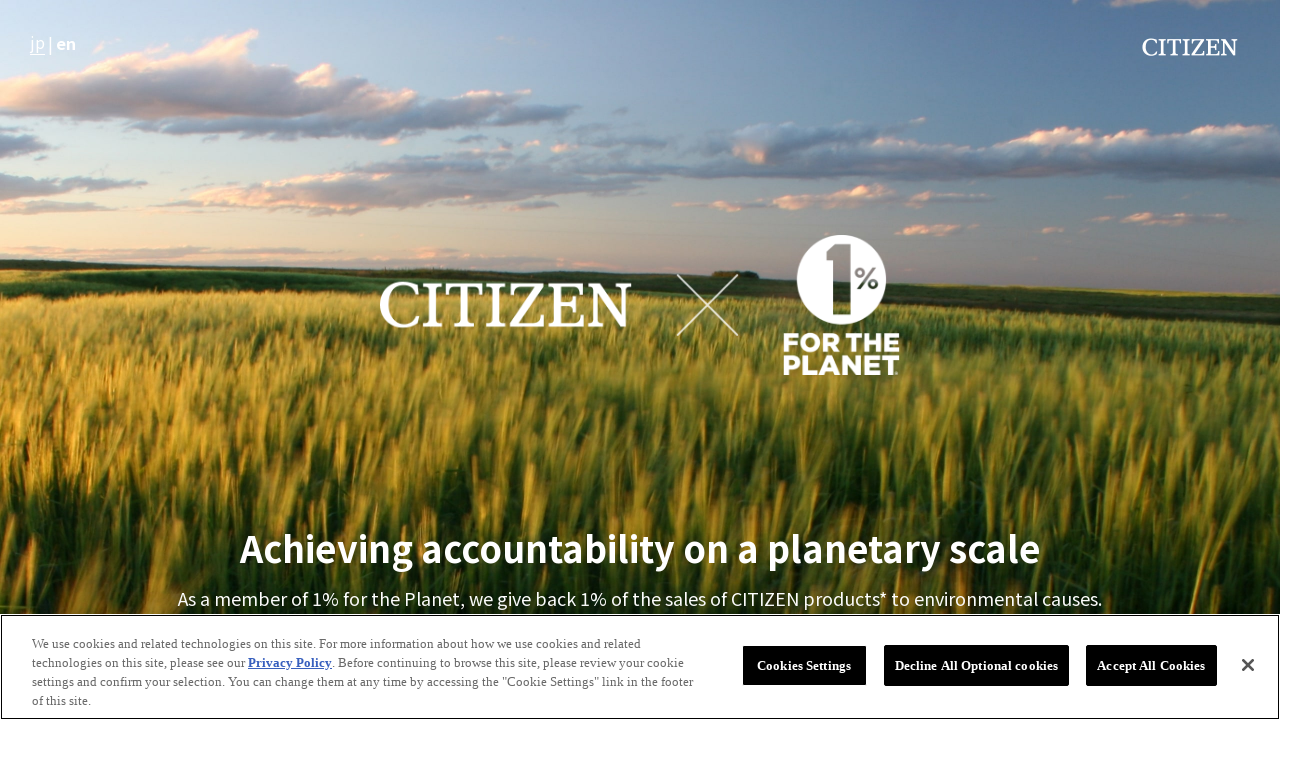

--- FILE ---
content_type: text/html
request_url: https://citizenwatch-global.com/sustainability/onepercentfortheplanet/index.html
body_size: 4661
content:
<!DOCTYPE html>
<html lang="en">

<head><!-- citizenwatch-global.com に対する OneTrust Cookie 同意通知の始点 -->
  <script src="https://cdn-au.onetrust.com/scripttemplates/otSDKStub.js" type="text/javascript" charset="UTF-8"
    data-domain-script="752a558c-f8ce-469f-a808-52ef0c237b17"></script>
  <script type="text/javascript">
    function OptanonWrapper() { }
  </script>
  <!-- citizenwatch-global.com に対する OneTrust Cookie 同意通知の終点 -->
  <meta charset="UTF-8" />
  <meta name="viewport" content="width=device-width, initial-scale=1.0" />
  <title>CITIZEN × 1% for the Planet | Achieving accountability on a planetary scale</title>

  <meta name="description"
    content="As a member of 1% for the Planet, we give back 1% of the sales of CITIZEN products to environmental causes.">
  <meta property="og:description"
    content="As a member of 1% for the Planet, we give back 1% of the sales of CITIZEN products to environmental causes.">
  <meta property="og:type" content="website">
  <meta property="og:url"
    content="https://www.citizenwatch-global.com/sustainability/onepercentfortheplanet/index.html">
  <meta property="og:site_name" content="CITIZEN × 1% for the Planet | Achieving accountability on a planetary scale">
  <meta property="og:title" content="CITIZEN × 1% for the Planet | Achieving accountability on a planetary scale">
  <meta property="og:image" content="https://www.citizenwatch-global.com/sustainability/fsc/ogp_oneparcent.jpg">
  <meta name="twitter:card" content="summary_large_image">
  <meta name="twitter:title" content="CITIZEN × 1% for the Planet | Achieving accountability on a planetary scale">
  <meta name="twitter:description"
    content="As a member of 1% for the Planet, we give back 1% of the sales of CITIZEN products to environmental causes.">
  <meta name="twitter:image" content="https://www.citizenwatch-global.com/sustainability/fsc/ogp_oneparcent.jpg">

  <link rel="preconnect" href="https://fonts.googleapis.com">
  <link rel="preconnect" href="https://fonts.gstatic.com" crossorigin>
  <link href="https://fonts.googleapis.com/css2?family=Noto+Sans+JP:wght@400;700&display=swap" rel="stylesheet">


  <script type="module" crossorigin src="/sustainability/fsc/assets/js/main.js"></script>
  <link rel="stylesheet" href="/sustainability/fsc/assets/css/style.css">
  <!-- Google Tag Manager -->
  <script>(function (w, d, s, l, i) { w[l] = w[l] || []; w[l].push({ 'gtm.start': new Date().getTime(), event: 'gtm.js' }); var f = d.getElementsByTagName(s)[0], j = d.createElement(s), dl = l != 'dataLayer' ? '&l=' + l : ''; j.async = true; j.src = 'https://www.googletagmanager.com/gtm.js?id=' + i + dl; f.parentNode.insertBefore(j, f); })(window, document, 'script', 'dataLayer', 'GTM-5683JZQ');</script>
  <!-- End Google Tag Manager -->
</head>

<body class="-onepercentfortheplanet">
  <!-- Google Tag Manager (noscript) -->
  <noscript><iframe src="https://www.googletagmanager.com/ns.html?id=GTM-5683JZQ" height="0" width="0"
      style="display:none;visibility:hidden"></iframe></noscript>
  <!-- End Google Tag Manager (noscript) -->
  <main class="p-top">
    <section class="p-top-fv">
      <div class="p-top-fv-title">
        <h1>
          <img src="/sustainability/fsc/assets/img/logo_oneparcent.png" alt="CITIZEN × LWG">
        </h1>
      </div>
      <div class="p-top-fv-text">
        <h2 class="f-noto-bold">Achieving accountability <br class="l-xs">on a planetary scale</h2>
        <p class="f-noto-regular">As a member of 1% for the Planet, we give back<br class="l-xs"> 1% of the sales of
          CITIZEN products* <br class="l-xs">to environmental causes.</p>
        <p class="f-noto-regular p-top-fv-text-small">*Sales at the official CITIZEN online store in Japan and CITIZEN
          FLAGSHIP STORE TOKYO & OSAKA</p>
      </div>
    </section>

    <section class="p-top-what">
      <div>
        <div class="info">
          <img class="ttl" src="/sustainability/fsc/assets/img/whatis_oneparcent.png" alt="What is LWG?">
          <h2 class="f-noto-bold sub">A global network committed to protecting <br class="l-xs">and restoring our planet
          </h2>
          <div class="image">
            <img src="/sustainability/fsc/assets/img/diagram_oneparcent_en.png" alt="">
          </div>
          <div class="f-noto-regular text">
            <p>1% for the Planet is a non-profit organisation that encourages businesses to contribute to the protection
              of the natural environment. It was established in 2002 by Yvon Chouinard, the founder of outdoor clothing
              company Patagonia, and Craig Mathews, the founder of Blue Ribbon Flies, a fly fishing equipment store in
              Montana. </p>
            <p>Business and individual members contribute to the conservation and restoration of the environment by
              donating 1% of their turnover to high-impact NPOs with an environmental focus. These environmental
              partners are rigorously screened and selected based on their fit with the guidelines that govern 1% for
              the Planet’s six core issues: climate, food, land, pollution, water and wildlife. Members are free to
              select from thousands of registered projects and can donate according to their own priorities. 1% for the
              Planet is expanding fast; it now has over 5,500* business members in more than 60 countries worldwide,
              with a focus on Europe and North America.</p>
            <p><span>* As of April 2023</span><br><a href="https://www.onepercentfortheplanet.org/"
                target="_blank">Learn more about 1% for the Planet</a></p>
          </div>
        </div>
        <div class="image">
          <img src="/sustainability/fsc/assets/img/diagram_oneparcent_en.png" alt="">
        </div>
      </div>
    </section>

    <section class="p-top-why">
      <div class="p-top-why-bg"></div>
      <div style="position: relative;">
        <div class="image">
          <img src="/sustainability/fsc/assets/img/sub_oneparcent.jpg" alt="">
        </div>
        <div class="info">
          <img class="ttl" src="/sustainability/fsc/assets/img/why_onepercentfortheplanet.png"
            alt="Why 1% for the Planet?">
          <p class="f-noto-bold sub">Teaming up with consumers to build a <br class="l-xs">sustainable future</p>
          <div class="f-noto-regular text">
            <p>CITIZEN shares the philosophy of Yvon Chouinard, one of 1% for the Planet’s two founders. Chouinard
              believes that “returning 1% is not philanthropy, but a cost of doing business and an absolute necessity
              for us living on this planet.”</p>
            <p>In April 2023, CITIZEN joined 1% for the Planet and started to donate 1% of the turnover from CITIZEN
              branded products* to environmental causes. It is part of our sustainable management policy, which has
              identified responding to climate change and helping to build a recycling-oriented society as key global
              challenges.</p>
            <p>When consumers choose CITIZEN products, they are showing themselves to be in sympathy with our efforts to
              promote a sustainable society. And we are committed to working with consumers to take the necessary
              actions to build a more sustainable future. While the individual steps we take may be small, we are
              confident that joining forces will enable us to leave a better world for future generations.</p>
            <p><span>* Sales at the official CITIZEN online store in Japan and CITIZEN FLAGSHIP STORE TOKYO &
                OSAKA</span></p>
          </div>
        </div>
      </div>
    </section>

    <section class="p-top-footer">
      <div class="title">
        <img class="l-lg" src="/sustainability/fsc/assets/img/doing_oneparcent_en.png" alt="">
        <img class="l-xs" src="/sustainability/fsc/assets/img/doing_oneparcent_sp_en.png" alt="">
        <h2 class="f-noto-bold">Learn about the key projects CITIZEN is <br class="l-xs">supporting through 1% for the
          Planet.</h2>
      </div>
      <div class="p-top-footer-contents -onepercentfortheplanet">
        <!-- <div class="a">
            <p class="f-noto-regular">We are currently screening projects. Details will be uploaded as soon as we have selected the projects we wish to support.</p>
          </div> -->
        <div class="a">
          <p class="f-noto-bold">We forged a partnership with General Incorporated Association More Trees, which
            conserves forests with a motto in mind: “Connecting cities and forests.” Together, we will advance forest
            conservation activities.</p>
          <p class="f-noto-bold sub">“Neba Village CITIZEN Forest”</p>
          <div class="f-noto-regular text">
            <p>We began creating “CITIZEN Forests” in Neba, Shimoina-gun, Nagano in June 2024. Neba is a village steeped in natural beauty, located at the southernmost point of southwestern Nagano Prefecture, with mountain forests covering 92% of its area. While carrying out forest conservation activities, we will support “creating diverse forests” by organising events and workshops to educate and inspire thinking about forests and producing products utilising domestic timber.
            </p>
            <p class="f-text-small">About General Incorporated Association More Trees<br>
              More Trees is a forest conservation organisation founded by Japanese musician Ryuichi Sakamoto, and led by
              Japanese architect Kengo Kuma. More Trees plans and organises various programs aimed at creating a
              “society where forests and people coexist for generations to come,” guided by a motto: “Connecting cities
              and forests.” <br>
              These programs include “More Trees Forests”—a collaborative effort with local communities for forest
              conservation, the planning and development of products and services utilising domestic timber, and sharing
              of information and the appeal of forests through seminars and events.<br>
              <a class="l-simple-hover" href="https://www.more-trees.org/en/" target="_blank">Learn more</a>
            </p>
          </div>
          <div class="p-top-footer-imgbox">
            <div><img src="/sustainability/fsc/assets/img/projects_01.jpg" alt="">
              <p>CITIZEN Forests</p>
            </div>
            <div><img src="/sustainability/fsc/assets/img/projects_02.jpg" alt="">
              <p>Commemorative tree planting</p>
            </div>
          </div>
        </div>
      </div>

      <!-- November 2024 -->
      <div class="p-top-footer-contents -onepercentfortheplanet">
        <div class="a">
          <p class="f-noto-bold">November 2024<br>
            CITIZEN employees plant trees for the first time at the Neba Village CITIZEN Forest in Nagano
          </p>
          <div class="f-noto-regular text">
            <p>At the CITIZEN Forest in Neba, Nagano Prefecture, CITIZEN is aiming to plant a forest with a diversity of
              tree species.</p>
            <p>Fourteen CITIZEN employees planted a total of 32 broad-leaved saplings including zelkova, water oak,
              chestnut and Japanese cherry under the guidance of members of the Neba Village Forestry Cooperative and of
              More Trees.<br>
              The employees also visited the Forestry Cooperative’s forest-operations area, lumber-processing plant and
              Mountain Dairy Farm, where dairy cows graze freely, giving them a good sense of Neba’s community
              development efforts and the activities of the villagers who live in such proximity to nature and the
              forest.
            </p>
          </div>
          <div class="p-top-footer-imgbox" style="gap: 10px;">
            <div><img src="/sustainability/fsc/assets/img/projects_03.jpg" alt="" style="object-fit: contain;
							width: 100%;">
              <p></p>
            </div>
            <div><img src="/sustainability/fsc/assets/img/projects_04.jpg" alt="" style="object-fit: contain;
							width: 100%;">
              <p></p>
            </div>
            <div><img src="/sustainability/fsc/assets/img/projects_05.jpg" alt="" style="object-fit: contain;
							width: 100%;">
              <p></p>
            </div>
            <div><img src="/sustainability/fsc/assets/img/projects_06.jpg" alt="" style="object-fit: contain;
							width: 100%;">
              <p></p>
            </div>
          </div>
        </div>
      </div>
      <!-- November 2024 -->
    </section>

    <div class="p-top-membership">
      <div>
        <img src="/sustainability/fsc/assets/img/member_1parcent.png" alt="">
        <p class="f-noto-bold">CITIZEN is a member of 1% for the Planet.</p>
      </div>
    </div>

    <footer class="l-footer f-noto-regular">
      <div class="inner">
        <div>
          <div class="l-footer-relatedlinks">
            <p>Related links</p>
            <a class="l-simple-hover l-footer-banner -fsc"
              href="https://www.citizenwatch-global.com/sustainability/fsc/index.html">
              <img src="/sustainability/fsc/assets/img/banner_fsc.jpg" alt="">
              <span>Using forest resources responsibly</span>
            </a>
            <a class="l-simple-hover l-footer-banner -lwg"
              href="https://www.citizenwatch-global.com/sustainability/lwg/index.html">
              <img src="/sustainability/fsc/assets/img/banner_lwg.jpg" alt="">
              <span>Making responsible use of leather</span>
            </a>
            <a class="l-simple-hover l-footer-banner -onepercentfortheplanet"
              href="https://www.citizenwatch-global.com/sustainability/onepercentfortheplanet/index.html">
              <img src="/sustainability/fsc/assets/img/banner_oneparcent.jpg" alt="">
              <span>Achieving accountability on a planetary scale</span>
            </a>
          </div>
          <div class="l-footer-share">
            <p>Share</p>
            <a class="l-simple-hover -fb"
              href="http://www.facebook.com/share.php?u=https://www.citizenwatch-global.com/sustainability/onepercentfortheplanet/index.html"
              rel="nofollow noopener" target="_blank">
              <img src="/sustainability/fsc/assets/img/icon_f.png" alt="facebook">
            </a>
            <a class="l-simple-hover -tw"
              href="https://twitter.com/share?url=https://www.citizenwatch-global.com/sustainability/onepercentfortheplanet/index.html"
              rel="nofollow noopener" target="_blank">
              <img src="/sustainability/fsc/assets/img/icon_t.png" alt="twitter">
            </a>
            <a class="l-simple-hover -li"
              href="http://line.me/R/msg/text/?https://www.citizenwatch-global.com/sustainability/onepercentfortheplanet/index.html%0aCITIZEN × 1% for the Planet | Achieving accountability on a planetary scale"
              rel="nofollow noopener" target="_blank">
              <img src="/sustainability/fsc/assets/img/icon_l.png" alt="line">
            </a>
          </div>
        </div>
        <div>
          <ul class="l-footer-blanklinks">
            <li>
              <a class="l-simple-hover" href="https://www.citizenwatch-global.com/about/index.html">About CITIZEN</a>
            </li>
            <li>
              <a class="l-simple-hover"
                href="https://www.citizenwatch-global.com/csrguideline/CSRProcurementGuideline.pdf" target="_blank">CSR
                Procurement Guideline</a>
            </li>
            <li>
              <a class="l-simple-hover" href="https://www.citizen.co.jp/global/policy/privacy.html"
                target="_blank">Privacy Policy</a>
            </li>
            <li>
              <a class="l-simple-hover" href="https://www.citizen.co.jp/global/policy/group.html"
                target="_blank">Citizen Group Privacy Policy</a>
            </li>
            <li>
              <a class="l-simple-hover" href="https://www.citizenwatch-global.com/press/index.html">CITIZEN Press
                Room</a>
            </li>
          </ul>
          <small class="l-footer-copyright">© 2023 Citizen Watch Co., Ltd.</small>
        </div>
      </div>
    </footer>
  </main>
  <header class="l-header">
    <div class="inner">
      <div class="l-header-lang f-noto-regular">
        <a class="item -jp l-simple-hover"
          href="https://citizen.jp/sustainability/onepercentfortheplanet/index.html">jp</a>
        <span>|</span>
        <a class="item -en l-simple-hover"
          href="https://www.citizenwatch-global.com/sustainability/onepercentfortheplanet/index.html">en</a>
      </div>
      <a class="l-header-logo l-simple-hover" href="https://www.citizenwatch-global.com/">
        <img src="/sustainability/fsc/assets/img/logo_citizen.png" alt="CITIZEN">
      </a>
    </div>
  </header>

</body>

</html>

--- FILE ---
content_type: text/css
request_url: https://citizenwatch-global.com/sustainability/fsc/assets/css/style.css
body_size: 4252
content:
*:before,*:after{box-sizing:inherit}html,body,div,span,object,iframe,h1,h2,h3,h4,h5,h6,p,blockquote,pre,abbr,address,cite,code,del,dfn,em,img,ins,kbd,q,samp,small,strong,sub,sup,var,b,i,dl,dt,dd,ol,ul,li,fieldset,form,label,legend,table,caption,tbody,tfoot,thead,tr,th,td,article,aside,canvas,details,figcaption,figure,footer,header,hgroup,menu,nav,section,summary,time,mark,audio,video{margin:0;padding:0;border:0;outline:0;font-size:100%;vertical-align:baseline;background:transparent}body{line-height:1}article,aside,details,figcaption,figure,footer,header,hgroup,menu,nav,section{display:block}ul,ol{list-style:none}blockquote,q{quotes:none}i{font-style:normal}blockquote:before,blockquote:after,q:before,q:after{content:"";content:none}a{margin:0;padding:0;font-size:100%;vertical-align:baseline;background:transparent;text-decoration:none}ins{background-color:#ff9;color:#000;text-decoration:none}mark{background-color:#ff9;color:#000;font-style:italic;font-weight:700}del{text-decoration:line-through}abbr[title],dfn[title]{border-bottom:1px dotted;cursor:help}table{border-collapse:collapse;border-spacing:0}hr{display:block;height:1px;border:0;border-top:1px solid #cccccc;margin:1em 0;padding:0}input,select{vertical-align:middle}button{margin:0;padding:0;border:0;background:none}img,svg{vertical-align:bottom}*{box-sizing:border-box}a{color:inherit}html{overflow-y:scroll}body{background-color:#fff}canvas{-webkit-user-select:none;-moz-user-select:none;user-select:none}button{color:inherit}.-use-rollover button:hover{cursor:pointer}.f-noto-regular{font-family:Noto Sans JP,sans-serif;font-weight:400;font-feature-settings:"palt";font-smoothing:antialiased;-webkit-font-smoothing:antialiased;letter-spacing:.05em}html:lang(en) .f-noto-regular{letter-spacing:0em}.f-noto-bold{font-family:Noto Sans JP,sans-serif;font-weight:700;font-feature-settings:"palt";font-smoothing:antialiased;-webkit-font-smoothing:antialiased;letter-spacing:.05em}html:lang(en) .f-noto-bold{letter-spacing:0em}.s-none{display:none!important}.s-hide{visibility:hidden!important}.s-gpu{will-change:transform}.s-show-page{z-index:100000}.s-no-pointer{pointer-events:none!important}.js-height{position:absolute;top:0;left:0;width:1px;height:1px}.l-header{position:fixed;left:0;top:0;width:100%;height:95px;padding:0 30px;display:flex;flex-direction:column;align-items:center;justify-content:center}@media all and (max-width: 1080px){.l-header{top:0;padding:0 5vw;height:60px}}.l-header>.inner{width:100%;max-width:1400px;display:flex;flex-direction:row;align-items:center;justify-content:space-between}@media all and (max-width: 1080px){.l-header>.inner{width:100%}}.l-header-lang{display:flex;flex-direction:row;align-items:center;color:#fff;margin-top:-10px}@media all and (max-width: 1080px){.l-header-lang{transform:translateY(.1851851852vw)}}.l-header-lang a{font-size:16px;border-bottom:1px solid #fff;line-height:1.5;font-weight:400}@media all and (max-width: 1080px){.l-header-lang a{font-size:3.8888888889vw}}html:lang(ja) .l-header-lang a.-jp{font-weight:700;pointer-events:none;border-bottom:transparent}html:lang(en) .l-header-lang a.-en{font-weight:700;pointer-events:none;border-bottom:transparent}.l-header-lang span{margin:0 3px}@media all and (max-width: 1080px){.l-header-lang span{margin:0 .9259259259vw}}.l-header-logo{width:120px}@media all and (max-width: 1080px){.l-header-logo{width:17.5925925926vw}}.l-header-logo img{width:100%}.l-footer{margin-top:53px;width:100%;color:#000;display:flex;flex-direction:column;align-items:center;justify-content:center}@media all and (max-width: 1080px){.l-footer{margin-top:4.9074074074vw;padding-bottom:9.2592592593vw}}.l-footer>.inner{width:1200px;min-width:1200px;margin-bottom:10px}@media all and (max-width: 1080px){.l-footer>.inner{width:100%;min-width:0;margin-bottom:.9259259259vw;display:flex;flex-direction:column;align-items:center;justify-content:center}}.l-footer>.inner>div{display:flex;flex-direction:row;align-items:center;justify-content:space-between}@media all and (max-width: 1080px){.l-footer>.inner>div{width:89.8148148148vw;flex-direction:column;align-items:flex-start}}.l-footer>.inner>div:last-child{height:50px;margin-top:40px;border-top:1px solid #CCCCCC}@media all and (max-width: 1080px){.l-footer>.inner>div:last-child{height:auto;margin-top:3.7037037037vw}}.l-footer-relatedlinks{display:flex;flex-direction:row;align-items:center}@media all and (max-width: 1080px){.l-footer-relatedlinks{position:relative;top:0;left:0;align-items:flex-start}}.l-footer-relatedlinks p{font-size:20px;margin-right:30px;margin-top:-20px;letter-spacing:.05em}@media all and (max-width: 1080px){.l-footer-relatedlinks p{font-size:3.8888888889vw;margin-right:0vw;margin-top:0vw;position:absolute;left:0;top:0}}.l-footer-relatedlinks a{width:270px;font-size:12px;margin-right:30px}@media all and (max-width: 1080px){.l-footer-relatedlinks a{width:43.5185185185vw;font-size:2.5925925926vw;line-height:1.142857143;margin-right:2.7777777778vw;margin-top:9.2592592593vw}}.l-footer-relatedlinks a>img{width:100%;margin-bottom:8px;border-radius:5px}@media all and (max-width: 1080px){.l-footer-relatedlinks a>img{margin-bottom:1.3888888889vw;border-radius:.9259259259vw}}body.-fsc .l-footer-relatedlinks a.-fsc,body.-lwg .l-footer-relatedlinks a.-lwg,body.-onepercentfortheplanet .l-footer-relatedlinks a.-onepercentfortheplanet{display:none}.l-footer-share{display:flex;flex-direction:row;align-items:center;margin-top:-20px}@media all and (max-width: 1080px){.l-footer-share{margin-top:5.5555555556vw;position:relative;top:0;left:0}}.l-footer-share p{font-size:20px;margin-right:20px}@media all and (max-width: 1080px){.l-footer-share p{font-size:3.7037037037vw;margin-right:0vw;position:absolute;left:0;top:0}}.l-footer-share a{width:48px;height:48px}.l-footer-share a.-li{display:none}@media all and (max-width: 1080px){.l-footer-share a{width:12.962962963vw;height:12.962962963vw;margin-top:6.4814814815vw}.l-footer-share a.-li{display:block}}.l-footer-share a:not(:last-child){margin-right:16px}@media all and (max-width: 1080px){.l-footer-share a:not(:last-child){margin-right:4.6296296296vw}}.l-footer-share a.-tw{margin-right:0}@media all and (max-width: 1080px){.l-footer-share a.-tw{margin-right:4.6296296296vw}}.l-footer-share a>img{width:100%}.l-footer-blanklinks{font-size:14px;display:flex;flex-direction:row;align-items:center}@media all and (max-width: 1080px){.l-footer-blanklinks{font-size:3.3333333333vw;flex-direction:column;width:100%;padding-top:7.4074074074vw}}.l-footer-blanklinks li:not(:last-child){margin-right:30px}@media all and (max-width: 1080px){.l-footer-blanklinks li:not(:last-child){margin-right:0vw;margin-bottom:3.7037037037vw}}.l-footer-blanklinks a{text-decoration:underline}.l-footer-copyright{font-size:14px}@media all and (max-width: 1080px){.l-footer-copyright{font-size:3.3333333333vw;width:100%;text-align:center;margin-top:9.2592592593vw}}.l-simple-hover{transition:opacity .15s}.l-simple-hover:hover{opacity:.65}.l-xs{display:none}@media all and (max-width: 1080px){.l-xs{display:block}}.l-lg{display:block}@media all and (max-width: 1080px){.l-lg{display:none}}.l-list{margin:4vw;font-size:2vw}@media all and (max-width: 1080px){.l-list{font-size:4vw;margin:6vw}}.l-list a{display:block;margin-bottom:1em;text-decoration:underline}.l-small-text{font-size:50%;vertical-align:top}.l-small-text2{font-size:50%;vertical-align:baseline}.p-top{min-width:1200px}@media all and (max-width: 1080px){.p-top{min-width:0}}.p-top-fv{display:flex;flex-direction:column;align-items:center;justify-content:center;width:100%;height:100vh;max-height:700px;color:#fff;background-size:cover;background-repeat:no-repeat;background-position:center center;position:relative;top:0;left:0}@media all and (max-width: 1080px){.p-top-fv{max-height:100vw}}body.-fsc .p-top-fv{background-image:url(/sustainability/fsc/assets/img/main_fsc_pc.jpg)}@media all and (max-width: 1080px){body.-fsc .p-top-fv{background-image:url(/sustainability/fsc/assets/img/main_fsc_sp.jpg)}}body.-lwg .p-top-fv{background-image:url(/sustainability/fsc/assets/img/main_lwg_pc.jpg)}@media all and (max-width: 1080px){body.-lwg .p-top-fv{background-image:url(/sustainability/fsc/assets/img/main_lwg_sp.jpg)}}body.-onepercentfortheplanet .p-top-fv{background-image:url(/sustainability/fsc/assets/img/main_oneparcent_pc.jpg)}@media all and (max-width: 1080px){body.-onepercentfortheplanet .p-top-fv{background-image:url(/sustainability/fsc/assets/img/main_oneparcent_sp.jpg)}}.p-top-fv-title{position:absolute;left:0;top:0;width:100%;height:100%;padding-bottom:90px;display:flex;flex-direction:column;align-items:center;justify-content:center}@media all and (max-width: 1080px){.p-top-fv-title{padding-bottom:8.3333333333vw}}@media all and (max-width: 1080px){body.-onepercentfortheplanet .p-top-fv-title{padding-bottom:13.8888888889vw}}.p-top-fv-title h1{width:520px}@media all and (max-width: 1080px){.p-top-fv-title h1{width:62.037037037vw}}.p-top-fv-title h1 img{width:100%}.p-top-fv-text{width:100%;height:100%;display:flex;flex-direction:column;align-items:center;justify-content:center;justify-content:flex-end;padding-bottom:83px}@media all and (max-width: 1080px){.p-top-fv-text{padding-bottom:7.6851851852vw}}body.-onepercentfortheplanet .p-top-fv-text{padding-bottom:20px}@media all and (max-width: 1080px){body.-onepercentfortheplanet .p-top-fv-text{padding-bottom:1.8518518519vw}}.p-top-fv-text h2{font-size:36px;text-align:center;margin-bottom:24px}@media all and (max-width: 1080px){.p-top-fv-text h2{font-size:5vw;margin-bottom:2.2222222222vw;line-height:1.333333333}}.p-top-fv-text p{font-size:18px;text-align:center;letter-spacing:.025em}@media all and (max-width: 1080px){.p-top-fv-text p{font-size:3.3333333333vw;line-height:1.5;width:100%}}.p-top-fv-text p.p-top-fv-text-small{font-size:11px;text-align:right;width:1000px;margin-top:62px}@media all and (max-width: 1080px){.p-top-fv-text p.p-top-fv-text-small{font-size:2.5925925926vw;line-height:1.5;width:90%;text-align:left;margin-top:3.7037037037vw;text-indent:-1em;padding-left:1em}}.p-top-what{display:flex;flex-direction:column;align-items:center;justify-content:center;width:100%;background-size:cover;background-repeat:no-repeat;background-position:center center;padding-top:25px;padding-bottom:125px}body.-fsc .p-top-what{background-image:url(/sustainability/fsc/assets/img/bg_fsc_pc.jpg)}@media all and (max-width: 1080px){body.-fsc .p-top-what{background-image:url(/sustainability/fsc/assets/img/bg_fsc_sp.jpg)}}body.-lwg .p-top-what{background-image:url(/sustainability/fsc/assets/img/bg_lwg_pc.jpg)}@media all and (max-width: 1080px){body.-lwg .p-top-what{background-image:url(/sustainability/fsc/assets/img/bg_lwg_sp.jpg)}}body.-onepercentfortheplanet .p-top-what{background-image:url(/sustainability/fsc/assets/img/bg_oneparcent_pc.jpg)}@media all and (max-width: 1080px){body.-onepercentfortheplanet .p-top-what{background-image:url(/sustainability/fsc/assets/img/bg_oneparcent_sp.jpg)}}@media all and (max-width: 1080px){.p-top-what{padding-top:2.3148148148vw;padding-bottom:11.5740740741vw}}.p-top-what>div{display:flex;flex-direction:row;width:1200px}@media all and (max-width: 1080px){.p-top-what>div{width:89.8148148148vw;flex-direction:column}}.p-top-what>div>.image{flex-shrink:0;width:570px;margin-top:67px;margin-left:-70px;display:flex;flex-direction:column;align-items:center;justify-content:center}body.-onepercentfortheplanet .p-top-what>div>.image{margin-top:60px;margin-left:0}@media all and (max-width: 1080px){.p-top-what>div>.image{display:none}}.p-top-what>div>.image>img{width:100%}.p-top-what>div>.image>p{font-size:24px;margin-top:40px;margin-left:-20px}body.-lwg .p-top-what>div>.image>p{margin-top:-30px;margin-bottom:40px;margin-left:0}html:lang(en) body.-lwg .p-top-what>div>.image>p{margin-left:40px;margin-top:-20px;margin-bottom:20px;text-align:center;line-height:1.375}.p-top-what .info{flex-shrink:0;width:690px}@media all and (max-width: 1080px){.p-top-what .info{width:100%}}.p-top-what .info a{text-decoration:underline}.p-top-what .info a:hover{opacity:.5}
.p-top-what .info .ttl{margin-bottom:0}body.-fsc .p-top-what .info .ttl,body.-lwg .p-top-what .info .ttl{width:570px}body.-onepercentfortheplanet .p-top-what .info .ttl{width:533px}@media all and (max-width: 1080px){.p-top-what .info .ttl{margin-bottom:0vw}body.-fsc .p-top-what .info .ttl,body.-lwg .p-top-what .info .ttl{width:67.4074074074vw}body.-onepercentfortheplanet .p-top-what .info .ttl{width:77.4074074074vw}}.p-top-what .info .sub{font-size:18px;line-height:1.866666667;width:570px;padding-bottom:8px;margin-bottom:20px}body.-fsc .p-top-what .info .sub{border-bottom:1px solid #537A05}body.-lwg .p-top-what .info .sub{border-bottom:1px solid #6F4629}body.-onepercentfortheplanet .p-top-what .info .sub{border-bottom:1px solid #39528F}@media all and (max-width: 1080px){.p-top-what .info .sub{font-size:4.0740740741vw;line-height:1.522727273;width:90vw;padding-bottom:2.3148148148vw;margin-bottom:1.8518518519vw}html:lang(en) .p-top-what .info .sub{padding-bottom:2.7777777778vw;line-height:1.522727273}}.p-top-what .info .image{display:none}@media all and (max-width: 1080px){.p-top-what .info .image{display:flex;flex-direction:column;align-items:center;justify-content:center;display:block;width:100%;margin-top:5.5555555556vw}.p-top-what .info .image>img{width:89.8148148148vw}.p-top-what .info .image>p{text-align:center;font-size:3.3333333333vw;margin-top:5.5555555556vw}body.-lwg .p-top-what .info .image>p{margin-bottom:5.5555555556vw}}.p-top-what .info .text{font-size:14px;line-height:2;width:570px}.p-top-what .info .text p{margin-bottom:.75em}@media all and (min-width: 1650px){.p-top-what .info .text p a{display: block;margin-bottom: 50px;}}@media all and (max-width: 1080px){.p-top-what .info .text{font-size:3.8888888889vw;line-height:2;width:89.8148148148vw;margin-top:6.4814814815vw}}.p-top-what .info .text span{font-size:11px}@media all and (max-width: 1080px){.p-top-what .info .text span{font-size:3.3333333333vw}}.p-top-why{display:flex;flex-direction:column;align-items:center;justify-content:center;width:100%;padding-top:0;padding-bottom:20px;position:relative;top:0;left:0}body.-fsc .p-top-why{background-color:#f2f8f3}body.-lwg .p-top-why{background-color:#f0eeea}body.-onepercentfortheplanet .p-top-why{background-color:#ebf6f7}@media all and (max-width: 1080px){.p-top-why{padding-bottom:7.4074074074vw}}.p-top-why>div{display:flex;flex-direction:row}@media all and (max-width: 1080px){.p-top-why>div{flex-direction:column}}.p-top-why .info{flex-shrink:0;width:570px;margin-top:13px}body.-onepercentfortheplanet .p-top-why .info{margin-bottom:30px}@media all and (max-width: 1080px){.p-top-why .info{width:89.8148148148vw;margin-top:1.2037037037vw}}.p-top-why .info .desc{font-size:16px;margin-bottom:0}@media all and (max-width: 1080px){.p-top-why .info .desc{font-size:2.5925925926vw;margin-bottom:.9259259259vw}}.p-top-why .info .ttl{margin-bottom:-7px}body.-fsc .p-top-why .info .ttl{width:442px}body.-lwg .p-top-why .info .ttl{width:442px;margin-top:-2px}body.-onepercentfortheplanet .p-top-why .info .ttl{width:528px}@media all and (max-width: 1080px){.p-top-why .info .ttl{margin-bottom:0vw}body.-fsc .p-top-why .info .ttl{width:53.1481481481vw}body.-lwg .p-top-why .info .ttl{width:53.1481481481vw;margin-top:0}body.-onepercentfortheplanet .p-top-why .info .ttl{width:77.4074074074vw}}.p-top-why .info .sub{font-size:18px;line-height:1.866666667;width:570px;padding-bottom:7px;margin-bottom:22px}body.-fsc .p-top-why .info .sub{border-bottom:1px solid #537A05}body.-lwg .p-top-why .info .sub{border-bottom:1px solid #754425}body.-onepercentfortheplanet .p-top-why .info .sub{border-bottom:1px solid #39528F}@media all and (max-width: 1080px){.p-top-why .info .sub{font-size:3.7037037037vw;line-height:1.522727273;width:100%;padding-bottom:2.3148148148vw;margin-bottom:106.4814814815vw;white-space:nowrap}html:lang(en) .p-top-why .info .sub{padding-bottom:2.7777777778vw;line-height:1.522727273}}.p-top-why .info .text{font-size:14px;line-height:2}.p-top-why .info .text p{margin-bottom:.75em}@media all and (max-width: 1080px){.p-top-why .info .text{font-size:3.8888888889vw;line-height:2}}.p-top-why .info .text span{font-size:11px}@media all and (max-width: 1080px){.p-top-why .info .text span{font-size:3.3333333333vw}}.p-top-why .image{flex-shrink:0;width:500px;height:500px;margin-top:0;overflow:hidden;border-radius:50%;margin-right:100px;transform:translateY(-40px) translate(10px)}@media all and (max-width: 1080px){.p-top-why .image{position:absolute;left:0;top:37.037037037vw;width:90vw;height:90vw;margin-right:0vw;transform:translateY(0) translate(0)}body.-onepercentfortheplanet .p-top-why .image{top:47.2222222222vw}}.p-top-why .image>img{width:100%}.p-top-why-bg{position:absolute;left:0;top:0;width:0;height:0;border-style:solid}body.-fsc .p-top-why-bg{border-color:transparent transparent transparent #F2F8F3}body.-lwg .p-top-why-bg{border-color:transparent transparent transparent #F0EEEA}body.-onepercentfortheplanet .p-top-why-bg{border-color:transparent transparent transparent #EBF6F7}.p-top-footer{display:flex;flex-direction:column;align-items:center;justify-content:center;width:100%;background-color:#fff;padding-top:35px}@media all and (max-width: 1080px){.p-top-footer{padding-top:3.2407407407vw}}.p-top-footer>.title{padding-bottom:38px;width:1200px}body.-fsc .p-top-footer>.title{border-bottom:1px solid #537A05}body.-lwg .p-top-footer>.title{border-bottom:1px solid #754425}body.-onepercentfortheplanet .p-top-footer>.title{border-bottom:1px solid #355192}@media all and (max-width: 1080px){.p-top-footer>.title{padding-bottom:3.5185185185vw;width:89.8148148148vw}}.p-top-footer>.title img{width:1022px;margin-left:0}body.-fsc .p-top-footer>.title img{width:547px;margin-left:0}@media all and (max-width: 1080px){body.-fsc .p-top-footer>.title img{width:74.2222222222vw}}body.-lwg .p-top-footer>.title img{width:547px;margin-left:0}@media all and (max-width: 1080px){body.-lwg .p-top-footer>.title img{width:74.2222222222vw}}body.-onepercentfortheplanet .p-top-footer>.title img{width:502px;margin-bottom:5px}@media all and (max-width: 1080px){body.-onepercentfortheplanet .p-top-footer>.title img{width:56.6666666667vw;margin-bottom:0}}html:lang(en) body.-onepercentfortheplanet .p-top-footer>.title img{width:800px}@media all and (max-width: 1080px){html:lang(en) body.-onepercentfortheplanet .p-top-footer>.title img{width:55.5555555556vw}}@media all and (max-width: 1080px){.p-top-footer>.title img{width:89.8148148148vw;margin-left:.5555555556vw}}.p-top-footer>.title h2{font-size:18px;line-height:1.388888889}@media all and (max-width: 1080px){.p-top-footer>.title h2{font-size:3.8888888889vw;margin-top:2.7777777778vw;line-height:1.595238095}}
.p-top-footer-imgbox {display: flex;justify-content: center;gap: 20px;}
@media all and (max-width: 1080px) {.p-top-footer-imgbox {flex-direction:column;}}
.p-top-footer-imgbox p {margin-top: 5px;text-align: center;font-size: 14px;font-family: Noto Sans JP, sans-serif;}
@media all and (max-width: 1080px) {.p-top-footer-imgbox p {font-size:3.8888888889vw;}}
@media all and (max-width: 1080px) {.p-top-footer-imgbox div {margin: 0 auto;}}
.p-top-footer .f-text-small {font-size: 11px !important;}
@media all and (max-width: 1080px) {.p-top-footer .f-text-small {font-size:3.3333333333vw}}
.p-top-footer .sub {font-size: 15.33px !important}
@media all and (max-width: 1080px) {.p-top-footer .sub {font-size:4.11vw !important;}}
.p-top-footer-contents{width:1200px;margin-top:39px}body.-fsc .p-top-footer-contents{border-bottom:1px solid #537A05}body.-lwg .p-top-footer-contents{border-bottom:1px solid #754425}body.-onepercentfortheplanet .p-top-footer-contents{border-bottom:1px solid #355192}@media all and (max-width: 1080px){.p-top-footer-contents{width:100%;margin-top:3.6111111111vw;border-bottom:transparent!important}}.p-top-footer-contents a{text-decoration:underline}.p-top-footer-contents a:hover{opacity:.5}.p-top-footer-contents.-fsc>.a{display:flex;flex-direction:row;align-items:center;border-bottom:1px solid #537A05;padding-bottom:39px}@media all and (max-width: 1080px){.p-top-footer-contents.-fsc>.a{padding-bottom:3.6111111111vw;flex-direction:column;border-bottom:transparent}}.p-top-footer-contents.-fsc>.a>.photo{display:flex;flex-direction:row;align-items:center;margin-right:60px}@media all and (max-width: 1080px){.p-top-footer-contents.-fsc>.a>.photo{margin-right:0vw;margin-top:3.7037037037vw;margin-bottom:9.2592592593vw}}.p-top-footer-contents.-fsc>.a>.photo>div{width:270px;height:270px;overflow:hidden;border-radius:50%}@media all and (max-width: 1080px){.p-top-footer-contents.-fsc>.a>.photo>div{width:38.2407407407vw;height:38.2407407407vw}}.p-top-footer-contents.-fsc>.a>.photo>div:not(:last-child){margin-right:30px}@media all and (max-width: 1080px){.p-top-footer-contents.-fsc>.a>.photo>div:not(:last-child){margin-right:3.7037037037vw}}.p-top-footer-contents.-fsc>.a>.photo>div>img{width:100%}@media all and (max-width: 1080px){.p-top-footer-contents.-fsc>.a>.info{width:89.8148148148vw}}.p-top-footer-contents.-fsc>.a>.info .title{font-size:28px;margin-top:-12px;margin-bottom:10px}@media all and (max-width: 1080px){.p-top-footer-contents.-fsc>.a>.info .title{font-size:5.5555555556vw;margin-top:-1.1111111111vw;margin-bottom:4.6296296296vw}}.p-top-footer-contents.-fsc>.a>.info .text{font-size:14px;line-height:2}@media all and (max-width: 1080px){.p-top-footer-contents.-fsc>.a>.info .text{font-size:3.8888888889vw}}.p-top-footer-contents.-fsc>.b{display:flex;flex-direction:row;justify-content:space-between}@media all and (max-width: 1080px){.p-top-footer-contents.-fsc>.b{flex-direction:column;align-items:center;justify-content:flex-start}}.p-top-footer-contents.-fsc>.b>.item{width:600px;padding-top:59px;padding-bottom:59px}@media all and (max-width: 1080px){.p-top-footer-contents.-fsc>.b>.item{width:89.8148148148vw;padding-top:5.462962963vw;padding-bottom:5.462962963vw;border-top:1px solid #537A05}}.p-top-footer-contents.-fsc>.b>.item:first-child{border-right:1px solid #537A05}@media all and (max-width: 1080px){.p-top-footer-contents.-fsc>.b>.item:first-child{border-right:transparent}}.p-top-footer-contents.-fsc>.b>.item .title{font-size:28px;margin-bottom:16px}@media all and (max-width: 1080px){.p-top-footer-contents.-fsc>.b>.item .title{font-size:5.5555555556vw;margin-bottom:4.6296296296vw}}.p-top-footer-contents.-fsc>.b>.item .text{font-size:14px;line-height:2;width:90%}@media all and (max-width: 1080px){.p-top-footer-contents.-fsc>.b>.item .text{font-size:3.8888888889vw;width:100%}}.p-top-footer-contents.-fsc>.b>.item:last-child{padding-left:36px}@media all and (max-width: 1080px){.p-top-footer-contents.-fsc>.b>.item:last-child{padding-left:0vw}}.p-top-footer-contents.-fsc>.b>.item:last-child .text{width:100%}.p-top-footer-contents.-lwg{margin-top:0}.p-top-footer-contents.-lwg>.a{display:flex;flex-direction:row;justify-content:space-between;align-items:flex-start}@media all and (max-width: 1080px){.p-top-footer-contents.-lwg>.a{flex-direction:column;align-items:center;justify-content:flex-start}}.p-top-footer-contents.-lwg>.a>.item{width:600px;padding-top:59px;padding-bottom:59px;display:flex;flex-direction:column;align-items:center;justify-content:center}@media all and (max-width: 1080px){.p-top-footer-contents.-lwg>.a>.item{width:89.8148148148vw;padding-top:7.5925925926vw;padding-bottom:5.462962963vw}}.p-top-footer-contents.-lwg>.a>.item:first-child{padding-right:20px}@media all and (max-width: 1080px){.p-top-footer-contents.-lwg>.a>.item:first-child{padding-right:0;border-right:transparent;border-bottom:1px solid #754425}}.p-top-footer-contents.-lwg>.a>.item:last-child{border-left:1px solid #754425}@media all and (max-width: 1080px){.p-top-footer-contents.-lwg>.a>.item:last-child{border-left:transparent}}.p-top-footer-contents.-lwg>.a>.item img{width:360px;height:360px;border-radius:50%;overflow:hidden;margin-bottom:30px}@media all and (max-width: 1080px){.p-top-footer-contents.-lwg>.a>.item img{width:64.8148148148vw;height:64.8148148148vw;margin-bottom:8.8888888889vw}}.p-top-footer-contents.-lwg>.a>.item .title{font-size:28px;margin-bottom:0;width:100%}@media all and (max-width: 1080px){.p-top-footer-contents.-lwg>.a>.item .title{font-size:5.5555555556vw;margin-bottom:0vw}}.p-top-footer-contents.-lwg>.a>.item .sub{font-size:20px;line-height:2;width:90%;width:100%;margin-bottom:.25em}@media all and (max-width: 1080px){.p-top-footer-contents.-lwg>.a>.item .sub{font-size:4.4444444444vw;margin-bottom:1.8518518519vw;width:100%}}.p-top-footer-contents.-lwg>.a>.item .text{font-size:14px;line-height:2;width:90%;width:100%}@media all and (max-width: 1080px){.p-top-footer-contents.-lwg>.a>.item .text{font-size:3.8888888889vw;width:100%}}.p-top-footer-contents.-lwg>.a>.item:last-child{padding-left:36px}@media all and (max-width: 1080px){.p-top-footer-contents.-lwg>.a>.item:last-child{padding-left:0vw;border-bottom:1px solid #754425}}.p-top-footer-contents.-lwg>.a>.item:last-child .text{width:100%}.p-top-footer-contents.-onepercentfortheplanet{margin-top:0}@media all and (max-width: 1080px){.p-top-footer-contents.-onepercentfortheplanet{width:89.8148148148vw;border-bottom:1px solid #355192!important}}.p-top-footer-contents.-onepercentfortheplanet>.a{padding: 20px 0;display:flex;flex-direction:column;justify-content:center}.p-top-footer-contents.-onepercentfortheplanet>.a>p{font-size:14px}.p-top-footer-contents.-onepercentfortheplanet>.a p {font-size: 14px; margin-bottom:.75em;line-height: 2;}
@media all and (max-width: 1080px){.p-top-footer-contents.-onepercentfortheplanet>.a>p{font-size:3.8888888889vw;line-height:2}}.p-top-membership{width:100%;display:flex;flex-direction:column;align-items:center}.p-top-membership>div{width:1200px;min-width:1200px;display:flex;flex-direction:row;align-items:center;justify-content:center;padding:49px 0;border-bottom:1px #CCCCCC solid}@media all and (max-width: 1080px){.p-top-membership>div{width:100%;min-width:0;padding:7.7777777778vw 0;flex-direction:column}}body.-lwg .p-top-membership>div img{width:140px;margin-right:40px}@media all and (max-width: 1080px){body.-lwg .p-top-membership>div img{width:35.1851851852vw;margin-right:0;margin-bottom:7.3148148148vw}}body.-onepercentfortheplanet .p-top-membership>div img{width:200px;margin-right:40px}@media all and (max-width: 1080px){body.-onepercentfortheplanet .p-top-membership>div img{width:38.8888888889vw;margin-right:0;margin-bottom:7.3148148148vw}}.p-top-membership>div p{font-size:14px;letter-spacing:.05em}@media all and (max-width: 1080px){.p-top-membership>div p{font-size:2.962962963vw;line-height:1.59375;text-align:center}}


--- FILE ---
content_type: application/javascript
request_url: https://citizenwatch-global.com/sustainability/fsc/assets/js/main.js
body_size: 32547
content:
var dn=Object.defineProperty;var pn=(o,t,e)=>t in o?dn(o,t,{enumerable:!0,configurable:!0,writable:!0,value:e}):o[t]=e;var x=(o,t,e)=>(pn(o,typeof t!="symbol"?t+"":t,e),e);(function(){const t=document.createElement("link").relList;if(t&&t.supports&&t.supports("modulepreload"))return;for(const r of document.querySelectorAll('link[rel="modulepreload"]'))i(r);new MutationObserver(r=>{for(const n of r)if(n.type==="childList")for(const s of n.addedNodes)s.tagName==="LINK"&&s.rel==="modulepreload"&&i(s)}).observe(document,{childList:!0,subtree:!0});function e(r){const n={};return r.integrity&&(n.integrity=r.integrity),r.referrerPolicy&&(n.referrerPolicy=r.referrerPolicy),r.crossOrigin==="use-credentials"?n.credentials="include":r.crossOrigin==="anonymous"?n.credentials="omit":n.credentials="same-origin",n}function i(r){if(r.ep)return;r.ep=!0;const n=e(r);fetch(r.href,n)}})();class Zt{constructor(){}}x(Zt,"LG",0),x(Zt,"XS",1);var mn=typeof Symbol=="function"&&typeof Symbol.iterator=="symbol"?function(o){return typeof o}:function(o){return o&&typeof Symbol=="function"&&o.constructor===Symbol&&o!==Symbol.prototype?"symbol":typeof o},gn=window.device,v={},ai=[];window.device=v;var we=window.document.documentElement,yn=window.navigator.userAgent.toLowerCase(),Xi=["googletv","viera","smarttv","internet.tv","netcast","nettv","appletv","boxee","kylo","roku","dlnadoc","pov_tv","hbbtv","ce-html"];v.macos=function(){return V("mac")};v.ios=function(){return v.iphone()||v.ipod()||v.ipad()};v.iphone=function(){return!v.windows()&&V("iphone")};v.ipod=function(){return V("ipod")};v.ipad=function(){var o=navigator.platform==="MacIntel"&&navigator.maxTouchPoints>1;return V("ipad")||o};v.android=function(){return!v.windows()&&V("android")};v.androidPhone=function(){return v.android()&&V("mobile")};v.androidTablet=function(){return v.android()&&!V("mobile")};v.blackberry=function(){return V("blackberry")||V("bb10")};v.blackberryPhone=function(){return v.blackberry()&&!V("tablet")};v.blackberryTablet=function(){return v.blackberry()&&V("tablet")};v.windows=function(){return V("windows")};v.windowsPhone=function(){return v.windows()&&V("phone")};v.windowsTablet=function(){return v.windows()&&V("touch")&&!v.windowsPhone()};v.fxos=function(){return(V("(mobile")||V("(tablet"))&&V(" rv:")};v.fxosPhone=function(){return v.fxos()&&V("mobile")};v.fxosTablet=function(){return v.fxos()&&V("tablet")};v.meego=function(){return V("meego")};v.cordova=function(){return window.cordova&&location.protocol==="file:"};v.nodeWebkit=function(){return mn(window.process)==="object"};v.mobile=function(){return v.androidPhone()||v.iphone()||v.ipod()||v.windowsPhone()||v.blackberryPhone()||v.fxosPhone()||v.meego()};v.tablet=function(){return v.ipad()||v.androidTablet()||v.blackberryTablet()||v.windowsTablet()||v.fxosTablet()};v.desktop=function(){return!v.tablet()&&!v.mobile()};v.television=function(){for(var o=0;o<Xi.length;){if(V(Xi[o]))return!0;o++}return!1};v.portrait=function(){return screen.orientation&&Object.prototype.hasOwnProperty.call(window,"onorientationchange")?Ti(screen.orientation.type,"portrait"):v.ios()&&Object.prototype.hasOwnProperty.call(window,"orientation")?Math.abs(window.orientation)!==90:window.innerHeight/window.innerWidth>1};v.landscape=function(){return screen.orientation&&Object.prototype.hasOwnProperty.call(window,"onorientationchange")?Ti(screen.orientation.type,"landscape"):v.ios()&&Object.prototype.hasOwnProperty.call(window,"orientation")?Math.abs(window.orientation)===90:window.innerHeight/window.innerWidth<1};v.noConflict=function(){return window.device=gn,this};function Ti(o,t){return o.indexOf(t)!==-1}function V(o){return Ti(yn,o)}function cr(o){return we.className.match(new RegExp(o,"i"))}function G(o){var t=null;cr(o)||(t=we.className.replace(/^\s+|\s+$/g,""),we.className=t+" "+o)}function Yi(o){cr(o)&&(we.className=we.className.replace(" "+o,""))}v.ios()?v.ipad()?G("ios ipad tablet"):v.iphone()?G("ios iphone mobile"):v.ipod()&&G("ios ipod mobile"):v.macos()?G("macos desktop"):v.android()?v.androidTablet()?G("android tablet"):G("android mobile"):v.blackberry()?v.blackberryTablet()?G("blackberry tablet"):G("blackberry mobile"):v.windows()?v.windowsTablet()?G("windows tablet"):v.windowsPhone()?G("windows mobile"):G("windows desktop"):v.fxos()?v.fxosTablet()?G("fxos tablet"):G("fxos mobile"):v.meego()?G("meego mobile"):v.nodeWebkit()?G("node-webkit"):v.television()?G("television"):v.desktop()&&G("desktop");v.cordova()&&G("cordova");function Ae(){v.landscape()?(Yi("portrait"),G("landscape"),qi("landscape")):(Yi("landscape"),G("portrait"),qi("portrait")),_r()}function qi(o){for(var t=0;t<ai.length;t++)ai[t](o)}v.onChangeOrientation=function(o){typeof o=="function"&&ai.push(o)};var Ce="resize";Object.prototype.hasOwnProperty.call(window,"onorientationchange")&&(Ce="orientationchange");window.addEventListener?window.addEventListener(Ce,Ae,!1):window.attachEvent?window.attachEvent(Ce,Ae):window[Ce]=Ae;Ae();function Oi(o){for(var t=0;t<o.length;t++)if(v[o[t]]())return o[t];return"unknown"}v.type=Oi(["mobile","tablet","desktop"]);v.os=Oi(["ios","iphone","ipad","ipod","android","blackberry","macos","windows","fxos","meego","television"]);function _r(){v.orientation=Oi(["portrait","landscape"])}_r();class q{constructor(){}static random(t,e){return Math.random()*(e-t)+t}static random2(t,e){let i=Math.random()*(e-t)+t;return this.hit(2)&&(i*=-1),i}static randomInt(t,e){return Math.floor(Math.random()*(e-t+1))+t}static hit(t=0){return t<2&&(t=2),this.randomInt(0,t-1)==0}static randomArr(t){return t[this.randomInt(0,t.length-1)]}static range(t){return this.random(-t,t)}static clamp(t,e,i){return Math.min(i,Math.max(t,e))}static map(t,e,i,r,n){if(t<=r)return e;if(t>=n)return i;const s=(i-e)/(n-r);return(t-r)*s+e}static mix(t,e,i){return t*(1-i)+e*i}static radian(t){return t*Math.PI/180}static degree(t){return t*180/Math.PI}static shuffle(t){let e=t.length;for(;--e;){const i=Math.floor(Math.random()*(e+1));if(e==i)continue;const r=t[e];t[e]=t[i],t[i]=r}}static replaceAll(t,e,i){return t.split(e).join(i)}static sort(t,e,i=!0){i?t.sort((r,n)=>n[e]-r[e]):t.sort((r,n)=>r[e]-n[e])}static distance(t,e,i,r){const n=t-i,s=e-r;return Math.sqrt(n*n+s*s)}static numStr(t,e){let i=String(t);if(i.length>=e)return i;const r=e-i.length;let n=0;for(;n<r;)i="0"+i,n++;return i}static isIE(){const t=window.navigator.userAgent.toLowerCase();return t.indexOf("msie")!=-1||t.indexOf("trident/7")!=-1||t.indexOf("edge")!=-1}static isIE2(){const t=window.navigator.userAgent.toLowerCase();return t.indexOf("msie")!=-1||t.indexOf("trident/7")!=-1}static isWin(){return window.navigator.platform.indexOf("Win")!=-1}static isChrome(){return window.navigator.userAgent.toLowerCase().indexOf("chrome")!=-1}static isFF(){return window.navigator.userAgent.toLowerCase().indexOf("firefox")!=-1}static isSafari(){return window.navigator.userAgent.toLowerCase().indexOf("safari")!=-1&&!this.isChrome()}static useWebGL(){try{const t=document.createElement("canvas"),e=t.getContext("webgl")||t.getContext("experimental-webgl");return!!(window.WebGLRenderingContext&&e&&e.getShaderPrecisionFormat)}catch{return!1}}static getQuery(t){t=t.replace(/[€[]/,"€€€[").replace(/[€]]/,"€€€]");const i=new RegExp("[€€?&]"+t+"=([^&//]*)").exec(window.location.href);return i==null?"":i[1]}static isTouchDevice(){return"ontouchstart"in window||navigator!=null&&navigator.maxTouchPoints>0}static isPc(){return v.mobile()==!1}static isSp(){return v.mobile()}static isAod(){return v.android()}static isIPhone(){return v.iphone()}static isIPad(){return v.tablet()}static useWebp(t){self.createImageBitmap||t(!1),fetch("[data-uri]").then(function(i){return i.blob()}).then(function(i){createImageBitmap(i).then(function(){t(!0)},function(){t(!1)})})}}const We=class{constructor(){}};let D=We;x(D,"IS_BUILD",!1),x(D,"FLG_PARAM",(We.IS_BUILD,!1)),x(D,"FLG_LOW_FPS",location.href.includes("l=yes")),x(D,"FLG_SKIP_OP",location.href.includes("skipop=yes")),x(D,"FLG_DEBUG_TXT",!1),x(D,"FLG_STATS",!1),x(D,"PATH_ROOT","/"),x(D,"PATH_IMG",We.PATH_ROOT+"assets/img/"),x(D,"USE_TOUCH",q.isTouchDevice()&&!q.isWin()),x(D,"BREAKPOINT",900),x(D,"LG_PSD_WIDTH",1440),x(D,"XS_PSD_WIDTH",750),x(D,"IS_SIMPLE",q.isAod()),x(D,"IS_DESKTOP",q.isPc()&&!q.isIPad()),x(D,"IS_PC",q.isPc()),x(D,"IS_SP",q.isSp()),x(D,"IS_AND",q.isAod()),x(D,"IS_TAB",q.isIPad()),x(D,"USE_ROLLOVER",q.isPc()&&!q.isIPad()),x(D,"IS_WIN",q.isWin()),x(D,"IS_FF",q.isFF()),x(D,"IS_SF",q.isSafari()),x(D,"IS_TOUCH_DEVICE",q.isTouchDevice()&&!q.isWin()),x(D,"USE_MOVTEX",!q.isSafari());class ct{constructor(){}static ratio(){return window.devicePixelRatio||1}static px(t){return t+"px"}static useScreen(){return screen!=null}static sw(){return document.body.clientWidth}static sh(){return window.innerHeight}static screenOffsetY(){return ct.sw()>window.innerHeight?0:(window.innerHeight-ct.sh())*.5}static screen(){return window.innerWidth<=D.BREAKPOINT?Zt.XS:Zt.LG}static isXS(){return ct.screen()==Zt.XS}static isLG(){return ct.screen()==Zt.LG}static val(t,e){return ct.isXS()?t:e}static r(t){const e=ct.val(D.XS_PSD_WIDTH,D.LG_PSD_WIDTH);return t/e*ct.sw()}static getGridSize(){const t=ct.sw(),e=20;return{red:ct.isLG()?(t-15*e)/14:(t-8*e)/7,white:e}}}class vn{constructor(t={}){x(this,"opt");x(this,"el");this.opt=t,this.el=this.opt.el}init(){}dispose(){this.opt=null,this.el=null}getEl(){return this.el}hasData(t){return this.getEl().getAttribute(t)!=null}getData(t,e){const i=this.getEl().getAttribute(t);return i??e}qs(t){return this.el.querySelector(t)}qsAll(t){return this.el.querySelectorAll(t)}hasClass(t){return this.el.classList.contains(t)}addClass(t){this.el.classList.add(t)}attachClass(t,e){t!=null&&t.classList.add(e)}detachClass(t,e){t!=null&&t.classList.remove(e)}removeClass(t){this.el.classList.remove(t)}getWidth(t){var i;const e=(i=document.defaultView)==null?void 0:i.getComputedStyle(t,null).width;return Number(e==null?void 0:e.replace("px",""))}getHeight(t){var e;if(t==null)return 0;{const i=(e=document.defaultView)==null?void 0:e.getComputedStyle(t,null).height;return Number(i==null?void 0:i.replace("px",""))}}getRect(t){var i;const e=(i=document.defaultView)==null?void 0:i.getComputedStyle(t,null);return e!=null?{width:Number(e.width.replace("px","")),height:Number(e.height.replace("px",""))}:{}}getDataNumber(t){const e=this.getEl().getAttribute(t);return e==null?0:Number(e)}getOffsetTop(t){const e=t.getBoundingClientRect(),i=window.pageYOffset||document.documentElement.scrollTop;return e.top+i}getOffset(t){const e=t.getBoundingClientRect(),i=window.pageYOffset||document.documentElement.scrollTop;return{y:e.top+i,x:e.left}}_call(t,e=null){t!=null&&(e!=null?t(e):t())}}const Hi=class{constructor(){x(this,"cnt",0);x(this,"_updateList",[]);x(this,"play",!0);x(this,"_update",()=>{if(this.play){for(const t of this._updateList)t!=null&&t();this.cnt++,window.requestAnimationFrame(this._update)}});window.requestAnimationFrame(this._update)}static get instance(){return this._instance||(this._instance=new Hi),this._instance}add(t){this._updateList.push(t)}remove(t){const e=[];this._updateList.forEach(i=>{i!=t&&e.push(i)}),this._updateList=e}};let ee=Hi;x(ee,"_instance");class oi{constructor(t=0,e=0,i=0,r=0){x(this,"x",0);x(this,"y",0);x(this,"width",0);x(this,"height",0);this.x=t,this.y=e,this.width=i,this.height=r}setSize(t,e){this.width=t,this.height=e}}const Ui=class{constructor(){x(this,"_list",[]);x(this,"_timer",null);x(this,"size",new oi);x(this,"oldSize",new oi);x(this,"_call",()=>{for(const t of this._list)t!=null&&t()});window.addEventListener("resize",()=>{this._eResize()},!1)}static get instance(){return this._instance||(this._instance=new Ui),this._instance}_eResize(){this._setStageSize(),!(this.oldSize.width==this.size.width&&this.oldSize.height==this.size.height)&&(this._timer===null&&(clearInterval(this._timer),this._timer=null),this._timer=setTimeout(()=>{this._call(),this.oldSize.width=this.size.width,this.oldSize.height=this.size.height},300))}_setStageSize(){this.size.width=window.innerWidth,this.size.height=window.innerHeight}add(t){this._list.push(t)}remove(t){const e=[];this._list.forEach(i=>{i!=t&&e.push(i)}),this._list=e}};let me=Ui;x(me,"_instance");class Ut{constructor(t=0,e=0){x(this,"x",0);x(this,"y",0);this.x=t,this.y=e}set(t=0,e=0){this.x=t,this.y=e}copy(t){this.x=t.x,this.y=t.y}}function Tt(o){if(o===void 0)throw new ReferenceError("this hasn't been initialised - super() hasn't been called");return o}function dr(o,t){o.prototype=Object.create(t.prototype),o.prototype.constructor=o,o.__proto__=t}/*!
 * GSAP 3.11.3
 * https://greensock.com
 *
 * @license Copyright 2008-2022, GreenSock. All rights reserved.
 * Subject to the terms at https://greensock.com/standard-license or for
 * Club GreenSock members, the agreement issued with that membership.
 * @author: Jack Doyle, jack@greensock.com
*/var ut={autoSleep:120,force3D:"auto",nullTargetWarn:1,units:{lineHeight:""}},se={duration:.5,overwrite:!1,delay:0},Pi,it,X,dt=1e8,M=1/dt,ui=Math.PI*2,wn=ui/4,xn=0,pr=Math.sqrt,bn=Math.cos,Tn=Math.sin,j=function(t){return typeof t=="string"},N=function(t){return typeof t=="function"},St=function(t){return typeof t=="number"},Si=function(t){return typeof t>"u"},xt=function(t){return typeof t=="object"},rt=function(t){return t!==!1},mr=function(){return typeof window<"u"},Ee=function(t){return N(t)||j(t)},gr=typeof ArrayBuffer=="function"&&ArrayBuffer.isView||function(){},J=Array.isArray,li=/(?:-?\.?\d|\.)+/gi,yr=/[-+=.]*\d+[.e\-+]*\d*[e\-+]*\d*/g,Jt=/[-+=.]*\d+[.e-]*\d*[a-z%]*/g,qe=/[-+=.]*\d+\.?\d*(?:e-|e\+)?\d*/gi,vr=/[+-]=-?[.\d]+/,wr=/[^,'"\[\]\s]+/gi,On=/^[+\-=e\s\d]*\d+[.\d]*([a-z]*|%)\s*$/i,L,_t,hi,ki,lt={},Le={},xr,br=function(t){return(Le=Kt(t,lt))&&ht},Ei=function(t,e){return console.warn("Invalid property",t,"set to",e,"Missing plugin? gsap.registerPlugin()")},ze=function(t,e){return!e&&console.warn(t)},Tr=function(t,e){return t&&(lt[t]=e)&&Le&&(Le[t]=e)||lt},xe=function(){return 0},Pn={suppressEvents:!0,isStart:!0,kill:!1},De={suppressEvents:!0,kill:!1},Sn={suppressEvents:!0},Ai={},Dt=[],fi={},Or,at={},$e={},$i=30,Me=[],Ci="",Di=function(t){var e=t[0],i,r;if(xt(e)||N(e)||(t=[t]),!(i=(e._gsap||{}).harness)){for(r=Me.length;r--&&!Me[r].targetTest(e););i=Me[r]}for(r=t.length;r--;)t[r]&&(t[r]._gsap||(t[r]._gsap=new Yr(t[r],i)))||t.splice(r,1);return t},Yt=function(t){return t._gsap||Di(pt(t))[0]._gsap},Pr=function(t,e,i){return(i=t[e])&&N(i)?t[e]():Si(i)&&t.getAttribute&&t.getAttribute(e)||i},nt=function(t,e){return(t=t.split(",")).forEach(e)||t},B=function(t){return Math.round(t*1e5)/1e5||0},Q=function(t){return Math.round(t*1e7)/1e7||0},ie=function(t,e){var i=e.charAt(0),r=parseFloat(e.substr(2));return t=parseFloat(t),i==="+"?t+r:i==="-"?t-r:i==="*"?t*r:t/r},kn=function(t,e){for(var i=e.length,r=0;t.indexOf(e[r])<0&&++r<i;);return r<i},Fe=function(){var t=Dt.length,e=Dt.slice(0),i,r;for(fi={},Dt.length=0,i=0;i<t;i++)r=e[i],r&&r._lazy&&(r.render(r._lazy[0],r._lazy[1],!0)._lazy=0)},Sr=function(t,e,i,r){Dt.length&&Fe(),t.render(e,i,r||it&&e<0&&(t._initted||t._startAt)),Dt.length&&Fe()},kr=function(t){var e=parseFloat(t);return(e||e===0)&&(t+"").match(wr).length<2?e:j(t)?t.trim():t},Er=function(t){return t},gt=function(t,e){for(var i in e)i in t||(t[i]=e[i]);return t},En=function(t){return function(e,i){for(var r in i)r in e||r==="duration"&&t||r==="ease"||(e[r]=i[r])}},Kt=function(t,e){for(var i in e)t[i]=e[i];return t},Ki=function o(t,e){for(var i in e)i!=="__proto__"&&i!=="constructor"&&i!=="prototype"&&(t[i]=xt(e[i])?o(t[i]||(t[i]={}),e[i]):e[i]);return t},Ne=function(t,e){var i={},r;for(r in t)r in e||(i[r]=t[r]);return i},ge=function(t){var e=t.parent||L,i=t.keyframes?En(J(t.keyframes)):gt;if(rt(t.inherit))for(;e;)i(t,e.vars.defaults),e=e.parent||e._dp;return t},An=function(t,e){for(var i=t.length,r=i===e.length;r&&i--&&t[i]===e[i];);return i<0},Ar=function(t,e,i,r,n){i===void 0&&(i="_first"),r===void 0&&(r="_last");var s=t[r],a;if(n)for(a=e[n];s&&s[n]>a;)s=s._prev;return s?(e._next=s._next,s._next=e):(e._next=t[i],t[i]=e),e._next?e._next._prev=e:t[r]=e,e._prev=s,e.parent=e._dp=t,e},Ge=function(t,e,i,r){i===void 0&&(i="_first"),r===void 0&&(r="_last");var n=e._prev,s=e._next;n?n._next=s:t[i]===e&&(t[i]=s),s?s._prev=n:t[r]===e&&(t[r]=n),e._next=e._prev=e.parent=null},Rt=function(t,e){t.parent&&(!e||t.parent.autoRemoveChildren)&&t.parent.remove(t),t._act=0},qt=function(t,e){if(t&&(!e||e._end>t._dur||e._start<0))for(var i=t;i;)i._dirty=1,i=i.parent;return t},Cn=function(t){for(var e=t.parent;e&&e.parent;)e._dirty=1,e.totalDuration(),e=e.parent;return t},ci=function(t,e,i,r){return t._startAt&&(it?t._startAt.revert(De):t.vars.immediateRender&&!t.vars.autoRevert||t._startAt.render(e,!0,r))},Dn=function o(t){return!t||t._ts&&o(t.parent)},ji=function(t){return t._repeat?ae(t._tTime,t=t.duration()+t._rDelay)*t:0},ae=function(t,e){var i=Math.floor(t/=e);return t&&i===t?i-1:i},Be=function(t,e){return(t-e._start)*e._ts+(e._ts>=0?0:e._dirty?e.totalDuration():e._tDur)},Xe=function(t){return t._end=Q(t._start+(t._tDur/Math.abs(t._ts||t._rts||M)||0))},Ye=function(t,e){var i=t._dp;return i&&i.smoothChildTiming&&t._ts&&(t._start=Q(i._time-(t._ts>0?e/t._ts:((t._dirty?t.totalDuration():t._tDur)-e)/-t._ts)),Xe(t),i._dirty||qt(i,t)),t},Cr=function(t,e){var i;if((e._time||e._initted&&!e._dur)&&(i=Be(t.rawTime(),e),(!e._dur||ke(0,e.totalDuration(),i)-e._tTime>M)&&e.render(i,!0)),qt(t,e)._dp&&t._initted&&t._time>=t._dur&&t._ts){if(t._dur<t.duration())for(i=t;i._dp;)i.rawTime()>=0&&i.totalTime(i._tTime),i=i._dp;t._zTime=-M}},vt=function(t,e,i,r){return e.parent&&Rt(e),e._start=Q((St(i)?i:i||t!==L?ft(t,i,e):t._time)+e._delay),e._end=Q(e._start+(e.totalDuration()/Math.abs(e.timeScale())||0)),Ar(t,e,"_first","_last",t._sort?"_start":0),_i(e)||(t._recent=e),r||Cr(t,e),t._ts<0&&Ye(t,t._tTime),t},Dr=function(t,e){return(lt.ScrollTrigger||Ei("scrollTrigger",e))&&lt.ScrollTrigger.create(e,t)},Mr=function(t,e,i,r,n){if(Ri(t,e,n),!t._initted)return 1;if(!i&&t._pt&&!it&&(t._dur&&t.vars.lazy!==!1||!t._dur&&t.vars.lazy)&&Or!==ot.frame)return Dt.push(t),t._lazy=[n,r],1},Mn=function o(t){var e=t.parent;return e&&e._ts&&e._initted&&!e._lock&&(e.rawTime()<0||o(e))},_i=function(t){var e=t.data;return e==="isFromStart"||e==="isStart"},Rn=function(t,e,i,r){var n=t.ratio,s=e<0||!e&&(!t._start&&Mn(t)&&!(!t._initted&&_i(t))||(t._ts<0||t._dp._ts<0)&&!_i(t))?0:1,a=t._rDelay,u=0,l,h,_;if(a&&t._repeat&&(u=ke(0,t._tDur,e),h=ae(u,a),t._yoyo&&h&1&&(s=1-s),h!==ae(t._tTime,a)&&(n=1-s,t.vars.repeatRefresh&&t._initted&&t.invalidate())),s!==n||it||r||t._zTime===M||!e&&t._zTime){if(!t._initted&&Mr(t,e,r,i,u))return;for(_=t._zTime,t._zTime=e||(i?M:0),i||(i=e&&!_),t.ratio=s,t._from&&(s=1-s),t._time=0,t._tTime=u,l=t._pt;l;)l.r(s,l.d),l=l._next;e<0&&ci(t,e,i,!0),t._onUpdate&&!i&&mt(t,"onUpdate"),u&&t._repeat&&!i&&t.parent&&mt(t,"onRepeat"),(e>=t._tDur||e<0)&&t.ratio===s&&(s&&Rt(t,1),!i&&!it&&(mt(t,s?"onComplete":"onReverseComplete",!0),t._prom&&t._prom()))}else t._zTime||(t._zTime=e)},In=function(t,e,i){var r;if(i>e)for(r=t._first;r&&r._start<=i;){if(r.data==="isPause"&&r._start>e)return r;r=r._next}else for(r=t._last;r&&r._start>=i;){if(r.data==="isPause"&&r._start<e)return r;r=r._prev}},oe=function(t,e,i,r){var n=t._repeat,s=Q(e)||0,a=t._tTime/t._tDur;return a&&!r&&(t._time*=s/t._dur),t._dur=s,t._tDur=n?n<0?1e10:Q(s*(n+1)+t._rDelay*n):s,a>0&&!r&&Ye(t,t._tTime=t._tDur*a),t.parent&&Xe(t),i||qt(t.parent,t),t},Qi=function(t){return t instanceof et?qt(t):oe(t,t._dur)},Ln={_start:0,endTime:xe,totalDuration:xe},ft=function o(t,e,i){var r=t.labels,n=t._recent||Ln,s=t.duration()>=dt?n.endTime(!1):t._dur,a,u,l;return j(e)&&(isNaN(e)||e in r)?(u=e.charAt(0),l=e.substr(-1)==="%",a=e.indexOf("="),u==="<"||u===">"?(a>=0&&(e=e.replace(/=/,"")),(u==="<"?n._start:n.endTime(n._repeat>=0))+(parseFloat(e.substr(1))||0)*(l?(a<0?n:i).totalDuration()/100:1)):a<0?(e in r||(r[e]=s),r[e]):(u=parseFloat(e.charAt(a-1)+e.substr(a+1)),l&&i&&(u=u/100*(J(i)?i[0]:i).totalDuration()),a>1?o(t,e.substr(0,a-1),i)+u:s+u)):e==null?s:+e},ye=function(t,e,i){var r=St(e[1]),n=(r?2:1)+(t<2?0:1),s=e[n],a,u;if(r&&(s.duration=e[1]),s.parent=i,t){for(a=s,u=i;u&&!("immediateRender"in a);)a=u.vars.defaults||{},u=rt(u.vars.inherit)&&u.parent;s.immediateRender=rt(a.immediateRender),t<2?s.runBackwards=1:s.startAt=e[n-1]}return new K(e[0],s,e[n+1])},Lt=function(t,e){return t||t===0?e(t):e},ke=function(t,e,i){return i<t?t:i>e?e:i},Z=function(t,e){return!j(t)||!(e=On.exec(t))?"":e[1]},zn=function(t,e,i){return Lt(i,function(r){return ke(t,e,r)})},di=[].slice,Rr=function(t,e){return t&&xt(t)&&"length"in t&&(!e&&!t.length||t.length-1 in t&&xt(t[0]))&&!t.nodeType&&t!==_t},Fn=function(t,e,i){return i===void 0&&(i=[]),t.forEach(function(r){var n;return j(r)&&!e||Rr(r,1)?(n=i).push.apply(n,pt(r)):i.push(r)})||i},pt=function(t,e,i){return X&&!e&&X.selector?X.selector(t):j(t)&&!i&&(hi||!ue())?di.call((e||ki).querySelectorAll(t),0):J(t)?Fn(t,i):Rr(t)?di.call(t,0):t?[t]:[]},pi=function(t){return t=pt(t)[0]||ze("Invalid scope")||{},function(e){var i=t.current||t.nativeElement||t;return pt(e,i.querySelectorAll?i:i===t?ze("Invalid scope")||ki.createElement("div"):t)}},Ir=function(t){return t.sort(function(){return .5-Math.random()})},Lr=function(t){if(N(t))return t;var e=xt(t)?t:{each:t},i=$t(e.ease),r=e.from||0,n=parseFloat(e.base)||0,s={},a=r>0&&r<1,u=isNaN(r)||a,l=e.axis,h=r,_=r;return j(r)?h=_={center:.5,edges:.5,end:1}[r]||0:!a&&u&&(h=r[0],_=r[1]),function(c,d,p){var f=(p||e).length,m=s[f],g,y,w,T,b,k,S,P,O;if(!m){if(O=e.grid==="auto"?0:(e.grid||[1,dt])[1],!O){for(S=-dt;S<(S=p[O++].getBoundingClientRect().left)&&O<f;);O--}for(m=s[f]=[],g=u?Math.min(O,f)*h-.5:r%O,y=O===dt?0:u?f*_/O-.5:r/O|0,S=0,P=dt,k=0;k<f;k++)w=k%O-g,T=y-(k/O|0),m[k]=b=l?Math.abs(l==="y"?T:w):pr(w*w+T*T),b>S&&(S=b),b<P&&(P=b);r==="random"&&Ir(m),m.max=S-P,m.min=P,m.v=f=(parseFloat(e.amount)||parseFloat(e.each)*(O>f?f-1:l?l==="y"?f/O:O:Math.max(O,f/O))||0)*(r==="edges"?-1:1),m.b=f<0?n-f:n,m.u=Z(e.amount||e.each)||0,i=i&&f<0?Wr(i):i}return f=(m[c]-m.min)/m.max||0,Q(m.b+(i?i(f):f)*m.v)+m.u}},mi=function(t){var e=Math.pow(10,((t+"").split(".")[1]||"").length);return function(i){var r=Q(Math.round(parseFloat(i)/t)*t*e);return(r-r%1)/e+(St(i)?0:Z(i))}},zr=function(t,e){var i=J(t),r,n;return!i&&xt(t)&&(r=i=t.radius||dt,t.values?(t=pt(t.values),(n=!St(t[0]))&&(r*=r)):t=mi(t.increment)),Lt(e,i?N(t)?function(s){return n=t(s),Math.abs(n-s)<=r?n:s}:function(s){for(var a=parseFloat(n?s.x:s),u=parseFloat(n?s.y:0),l=dt,h=0,_=t.length,c,d;_--;)n?(c=t[_].x-a,d=t[_].y-u,c=c*c+d*d):c=Math.abs(t[_]-a),c<l&&(l=c,h=_);return h=!r||l<=r?t[h]:s,n||h===s||St(s)?h:h+Z(s)}:mi(t))},Fr=function(t,e,i,r){return Lt(J(t)?!e:i===!0?!!(i=0):!r,function(){return J(t)?t[~~(Math.random()*t.length)]:(i=i||1e-5)&&(r=i<1?Math.pow(10,(i+"").length-2):1)&&Math.floor(Math.round((t-i/2+Math.random()*(e-t+i*.99))/i)*i*r)/r})},Nn=function(){for(var t=arguments.length,e=new Array(t),i=0;i<t;i++)e[i]=arguments[i];return function(r){return e.reduce(function(n,s){return s(n)},r)}},Bn=function(t,e){return function(i){return t(parseFloat(i))+(e||Z(i))}},Vn=function(t,e,i){return Br(t,e,0,1,i)},Nr=function(t,e,i){return Lt(i,function(r){return t[~~e(r)]})},Hn=function o(t,e,i){var r=e-t;return J(t)?Nr(t,o(0,t.length),e):Lt(i,function(n){return(r+(n-t)%r)%r+t})},Un=function o(t,e,i){var r=e-t,n=r*2;return J(t)?Nr(t,o(0,t.length-1),e):Lt(i,function(s){return s=(n+(s-t)%n)%n||0,t+(s>r?n-s:s)})},be=function(t){for(var e=0,i="",r,n,s,a;~(r=t.indexOf("random(",e));)s=t.indexOf(")",r),a=t.charAt(r+7)==="[",n=t.substr(r+7,s-r-7).match(a?wr:li),i+=t.substr(e,r-e)+Fr(a?n:+n[0],a?0:+n[1],+n[2]||1e-5),e=s+1;return i+t.substr(e,t.length-e)},Br=function(t,e,i,r,n){var s=e-t,a=r-i;return Lt(n,function(u){return i+((u-t)/s*a||0)})},Wn=function o(t,e,i,r){var n=isNaN(t+e)?0:function(d){return(1-d)*t+d*e};if(!n){var s=j(t),a={},u,l,h,_,c;if(i===!0&&(r=1)&&(i=null),s)t={p:t},e={p:e};else if(J(t)&&!J(e)){for(h=[],_=t.length,c=_-2,l=1;l<_;l++)h.push(o(t[l-1],t[l]));_--,n=function(p){p*=_;var f=Math.min(c,~~p);return h[f](p-f)},i=e}else r||(t=Kt(J(t)?[]:{},t));if(!h){for(u in e)Mi.call(a,t,u,"get",e[u]);n=function(p){return zi(p,a)||(s?t.p:t)}}}return Lt(i,n)},Zi=function(t,e,i){var r=t.labels,n=dt,s,a,u;for(s in r)a=r[s]-e,a<0==!!i&&a&&n>(a=Math.abs(a))&&(u=s,n=a);return u},mt=function(t,e,i){var r=t.vars,n=r[e],s=X,a=t._ctx,u,l,h;if(n)return u=r[e+"Params"],l=r.callbackScope||t,i&&Dt.length&&Fe(),a&&(X=a),h=u?n.apply(l,u):n.call(l),X=s,h},de=function(t){return Rt(t),t.scrollTrigger&&t.scrollTrigger.kill(!!it),t.progress()<1&&mt(t,"onInterrupt"),t},te,Gn=function(t){t=!t.name&&t.default||t;var e=t.name,i=N(t),r=e&&!i&&t.init?function(){this._props=[]}:t,n={init:xe,render:zi,add:Mi,kill:as,modifier:ss,rawVars:0},s={targetTest:0,get:0,getSetter:Li,aliases:{},register:0};if(ue(),t!==r){if(at[e])return;gt(r,gt(Ne(t,n),s)),Kt(r.prototype,Kt(n,Ne(t,s))),at[r.prop=e]=r,t.targetTest&&(Me.push(r),Ai[e]=1),e=(e==="css"?"CSS":e.charAt(0).toUpperCase()+e.substr(1))+"Plugin"}Tr(e,r),t.register&&t.register(ht,r,st)},R=255,pe={aqua:[0,R,R],lime:[0,R,0],silver:[192,192,192],black:[0,0,0],maroon:[128,0,0],teal:[0,128,128],blue:[0,0,R],navy:[0,0,128],white:[R,R,R],olive:[128,128,0],yellow:[R,R,0],orange:[R,165,0],gray:[128,128,128],purple:[128,0,128],green:[0,128,0],red:[R,0,0],pink:[R,192,203],cyan:[0,R,R],transparent:[R,R,R,0]},Ke=function(t,e,i){return t+=t<0?1:t>1?-1:0,(t*6<1?e+(i-e)*t*6:t<.5?i:t*3<2?e+(i-e)*(2/3-t)*6:e)*R+.5|0},Vr=function(t,e,i){var r=t?St(t)?[t>>16,t>>8&R,t&R]:0:pe.black,n,s,a,u,l,h,_,c,d,p;if(!r){if(t.substr(-1)===","&&(t=t.substr(0,t.length-1)),pe[t])r=pe[t];else if(t.charAt(0)==="#"){if(t.length<6&&(n=t.charAt(1),s=t.charAt(2),a=t.charAt(3),t="#"+n+n+s+s+a+a+(t.length===5?t.charAt(4)+t.charAt(4):"")),t.length===9)return r=parseInt(t.substr(1,6),16),[r>>16,r>>8&R,r&R,parseInt(t.substr(7),16)/255];t=parseInt(t.substr(1),16),r=[t>>16,t>>8&R,t&R]}else if(t.substr(0,3)==="hsl"){if(r=p=t.match(li),!e)u=+r[0]%360/360,l=+r[1]/100,h=+r[2]/100,s=h<=.5?h*(l+1):h+l-h*l,n=h*2-s,r.length>3&&(r[3]*=1),r[0]=Ke(u+1/3,n,s),r[1]=Ke(u,n,s),r[2]=Ke(u-1/3,n,s);else if(~t.indexOf("="))return r=t.match(yr),i&&r.length<4&&(r[3]=1),r}else r=t.match(li)||pe.transparent;r=r.map(Number)}return e&&!p&&(n=r[0]/R,s=r[1]/R,a=r[2]/R,_=Math.max(n,s,a),c=Math.min(n,s,a),h=(_+c)/2,_===c?u=l=0:(d=_-c,l=h>.5?d/(2-_-c):d/(_+c),u=_===n?(s-a)/d+(s<a?6:0):_===s?(a-n)/d+2:(n-s)/d+4,u*=60),r[0]=~~(u+.5),r[1]=~~(l*100+.5),r[2]=~~(h*100+.5)),i&&r.length<4&&(r[3]=1),r},Hr=function(t){var e=[],i=[],r=-1;return t.split(Mt).forEach(function(n){var s=n.match(Jt)||[];e.push.apply(e,s),i.push(r+=s.length+1)}),e.c=i,e},Ji=function(t,e,i){var r="",n=(t+r).match(Mt),s=e?"hsla(":"rgba(",a=0,u,l,h,_;if(!n)return t;if(n=n.map(function(c){return(c=Vr(c,e,1))&&s+(e?c[0]+","+c[1]+"%,"+c[2]+"%,"+c[3]:c.join(","))+")"}),i&&(h=Hr(t),u=i.c,u.join(r)!==h.c.join(r)))for(l=t.replace(Mt,"1").split(Jt),_=l.length-1;a<_;a++)r+=l[a]+(~u.indexOf(a)?n.shift()||s+"0,0,0,0)":(h.length?h:n.length?n:i).shift());if(!l)for(l=t.split(Mt),_=l.length-1;a<_;a++)r+=l[a]+n[a];return r+l[_]},Mt=function(){var o="(?:\\b(?:(?:rgb|rgba|hsl|hsla)\\(.+?\\))|\\B#(?:[0-9a-f]{3,4}){1,2}\\b",t;for(t in pe)o+="|"+t+"\\b";return new RegExp(o+")","gi")}(),Xn=/hsl[a]?\(/,Ur=function(t){var e=t.join(" "),i;if(Mt.lastIndex=0,Mt.test(e))return i=Xn.test(e),t[1]=Ji(t[1],i),t[0]=Ji(t[0],i,Hr(t[1])),!0},Te,ot=function(){var o=Date.now,t=500,e=33,i=o(),r=i,n=1e3/240,s=n,a=[],u,l,h,_,c,d,p=function f(m){var g=o()-r,y=m===!0,w,T,b,k;if(g>t&&(i+=g-e),r+=g,b=r-i,w=b-s,(w>0||y)&&(k=++_.frame,c=b-_.time*1e3,_.time=b=b/1e3,s+=w+(w>=n?4:n-w),T=1),y||(u=l(f)),T)for(d=0;d<a.length;d++)a[d](b,c,k,m)};return _={time:0,frame:0,tick:function(){p(!0)},deltaRatio:function(m){return c/(1e3/(m||60))},wake:function(){xr&&(!hi&&mr()&&(_t=hi=window,ki=_t.document||{},lt.gsap=ht,(_t.gsapVersions||(_t.gsapVersions=[])).push(ht.version),br(Le||_t.GreenSockGlobals||!_t.gsap&&_t||{}),h=_t.requestAnimationFrame),u&&_.sleep(),l=h||function(m){return setTimeout(m,s-_.time*1e3+1|0)},Te=1,p(2))},sleep:function(){(h?_t.cancelAnimationFrame:clearTimeout)(u),Te=0,l=xe},lagSmoothing:function(m,g){t=m||1/M,e=Math.min(g,t,0)},fps:function(m){n=1e3/(m||240),s=_.time*1e3+n},add:function(m,g,y){var w=g?function(T,b,k,S){m(T,b,k,S),_.remove(w)}:m;return _.remove(m),a[y?"unshift":"push"](w),ue(),w},remove:function(m,g){~(g=a.indexOf(m))&&a.splice(g,1)&&d>=g&&d--},_listeners:a},_}(),ue=function(){return!Te&&ot.wake()},E={},Yn=/^[\d.\-M][\d.\-,\s]/,qn=/["']/g,$n=function(t){for(var e={},i=t.substr(1,t.length-3).split(":"),r=i[0],n=1,s=i.length,a,u,l;n<s;n++)u=i[n],a=n!==s-1?u.lastIndexOf(","):u.length,l=u.substr(0,a),e[r]=isNaN(l)?l.replace(qn,"").trim():+l,r=u.substr(a+1).trim();return e},Kn=function(t){var e=t.indexOf("(")+1,i=t.indexOf(")"),r=t.indexOf("(",e);return t.substring(e,~r&&r<i?t.indexOf(")",i+1):i)},jn=function(t){var e=(t+"").split("("),i=E[e[0]];return i&&e.length>1&&i.config?i.config.apply(null,~t.indexOf("{")?[$n(e[1])]:Kn(t).split(",").map(kr)):E._CE&&Yn.test(t)?E._CE("",t):i},Wr=function(t){return function(e){return 1-t(1-e)}},Gr=function o(t,e){for(var i=t._first,r;i;)i instanceof et?o(i,e):i.vars.yoyoEase&&(!i._yoyo||!i._repeat)&&i._yoyo!==e&&(i.timeline?o(i.timeline,e):(r=i._ease,i._ease=i._yEase,i._yEase=r,i._yoyo=e)),i=i._next},$t=function(t,e){return t&&(N(t)?t:E[t]||jn(t))||e},jt=function(t,e,i,r){i===void 0&&(i=function(u){return 1-e(1-u)}),r===void 0&&(r=function(u){return u<.5?e(u*2)/2:1-e((1-u)*2)/2});var n={easeIn:e,easeOut:i,easeInOut:r},s;return nt(t,function(a){E[a]=lt[a]=n,E[s=a.toLowerCase()]=i;for(var u in n)E[s+(u==="easeIn"?".in":u==="easeOut"?".out":".inOut")]=E[a+"."+u]=n[u]}),n},Xr=function(t){return function(e){return e<.5?(1-t(1-e*2))/2:.5+t((e-.5)*2)/2}},je=function o(t,e,i){var r=e>=1?e:1,n=(i||(t?.3:.45))/(e<1?e:1),s=n/ui*(Math.asin(1/r)||0),a=function(h){return h===1?1:r*Math.pow(2,-10*h)*Tn((h-s)*n)+1},u=t==="out"?a:t==="in"?function(l){return 1-a(1-l)}:Xr(a);return n=ui/n,u.config=function(l,h){return o(t,l,h)},u},Qe=function o(t,e){e===void 0&&(e=1.70158);var i=function(s){return s?--s*s*((e+1)*s+e)+1:0},r=t==="out"?i:t==="in"?function(n){return 1-i(1-n)}:Xr(i);return r.config=function(n){return o(t,n)},r};nt("Linear,Quad,Cubic,Quart,Quint,Strong",function(o,t){var e=t<5?t+1:t;jt(o+",Power"+(e-1),t?function(i){return Math.pow(i,e)}:function(i){return i},function(i){return 1-Math.pow(1-i,e)},function(i){return i<.5?Math.pow(i*2,e)/2:1-Math.pow((1-i)*2,e)/2})});E.Linear.easeNone=E.none=E.Linear.easeIn;jt("Elastic",je("in"),je("out"),je());(function(o,t){var e=1/t,i=2*e,r=2.5*e,n=function(a){return a<e?o*a*a:a<i?o*Math.pow(a-1.5/t,2)+.75:a<r?o*(a-=2.25/t)*a+.9375:o*Math.pow(a-2.625/t,2)+.984375};jt("Bounce",function(s){return 1-n(1-s)},n)})(7.5625,2.75);jt("Expo",function(o){return o?Math.pow(2,10*(o-1)):0});jt("Circ",function(o){return-(pr(1-o*o)-1)});jt("Sine",function(o){return o===1?1:-bn(o*wn)+1});jt("Back",Qe("in"),Qe("out"),Qe());E.SteppedEase=E.steps=lt.SteppedEase={config:function(t,e){t===void 0&&(t=1);var i=1/t,r=t+(e?0:1),n=e?1:0,s=1-M;return function(a){return((r*ke(0,s,a)|0)+n)*i}}};se.ease=E["quad.out"];nt("onComplete,onUpdate,onStart,onRepeat,onReverseComplete,onInterrupt",function(o){return Ci+=o+","+o+"Params,"});var Yr=function(t,e){this.id=xn++,t._gsap=this,this.target=t,this.harness=e,this.get=e?e.get:Pr,this.set=e?e.getSetter:Li},le=function(){function o(e){this.vars=e,this._delay=+e.delay||0,(this._repeat=e.repeat===1/0?-2:e.repeat||0)&&(this._rDelay=e.repeatDelay||0,this._yoyo=!!e.yoyo||!!e.yoyoEase),this._ts=1,oe(this,+e.duration,1,1),this.data=e.data,X&&(this._ctx=X,X.data.push(this)),Te||ot.wake()}var t=o.prototype;return t.delay=function(i){return i||i===0?(this.parent&&this.parent.smoothChildTiming&&this.startTime(this._start+i-this._delay),this._delay=i,this):this._delay},t.duration=function(i){return arguments.length?this.totalDuration(this._repeat>0?i+(i+this._rDelay)*this._repeat:i):this.totalDuration()&&this._dur},t.totalDuration=function(i){return arguments.length?(this._dirty=0,oe(this,this._repeat<0?i:(i-this._repeat*this._rDelay)/(this._repeat+1))):this._tDur},t.totalTime=function(i,r){if(ue(),!arguments.length)return this._tTime;var n=this._dp;if(n&&n.smoothChildTiming&&this._ts){for(Ye(this,i),!n._dp||n.parent||Cr(n,this);n&&n.parent;)n.parent._time!==n._start+(n._ts>=0?n._tTime/n._ts:(n.totalDuration()-n._tTime)/-n._ts)&&n.totalTime(n._tTime,!0),n=n.parent;!this.parent&&this._dp.autoRemoveChildren&&(this._ts>0&&i<this._tDur||this._ts<0&&i>0||!this._tDur&&!i)&&vt(this._dp,this,this._start-this._delay)}return(this._tTime!==i||!this._dur&&!r||this._initted&&Math.abs(this._zTime)===M||!i&&!this._initted&&(this.add||this._ptLookup))&&(this._ts||(this._pTime=i),Sr(this,i,r)),this},t.time=function(i,r){return arguments.length?this.totalTime(Math.min(this.totalDuration(),i+ji(this))%(this._dur+this._rDelay)||(i?this._dur:0),r):this._time},t.totalProgress=function(i,r){return arguments.length?this.totalTime(this.totalDuration()*i,r):this.totalDuration()?Math.min(1,this._tTime/this._tDur):this.ratio},t.progress=function(i,r){return arguments.length?this.totalTime(this.duration()*(this._yoyo&&!(this.iteration()&1)?1-i:i)+ji(this),r):this.duration()?Math.min(1,this._time/this._dur):this.ratio},t.iteration=function(i,r){var n=this.duration()+this._rDelay;return arguments.length?this.totalTime(this._time+(i-1)*n,r):this._repeat?ae(this._tTime,n)+1:1},t.timeScale=function(i){if(!arguments.length)return this._rts===-M?0:this._rts;if(this._rts===i)return this;var r=this.parent&&this._ts?Be(this.parent._time,this):this._tTime;return this._rts=+i||0,this._ts=this._ps||i===-M?0:this._rts,this.totalTime(ke(-this._delay,this._tDur,r),!0),Xe(this),Cn(this)},t.paused=function(i){return arguments.length?(this._ps!==i&&(this._ps=i,i?(this._pTime=this._tTime||Math.max(-this._delay,this.rawTime()),this._ts=this._act=0):(ue(),this._ts=this._rts,this.totalTime(this.parent&&!this.parent.smoothChildTiming?this.rawTime():this._tTime||this._pTime,this.progress()===1&&Math.abs(this._zTime)!==M&&(this._tTime-=M)))),this):this._ps},t.startTime=function(i){if(arguments.length){this._start=i;var r=this.parent||this._dp;return r&&(r._sort||!this.parent)&&vt(r,this,i-this._delay),this}return this._start},t.endTime=function(i){return this._start+(rt(i)?this.totalDuration():this.duration())/Math.abs(this._ts||1)},t.rawTime=function(i){var r=this.parent||this._dp;return r?i&&(!this._ts||this._repeat&&this._time&&this.totalProgress()<1)?this._tTime%(this._dur+this._rDelay):this._ts?Be(r.rawTime(i),this):this._tTime:this._tTime},t.revert=function(i){i===void 0&&(i=Sn);var r=it;return it=i,(this._initted||this._startAt)&&(this.timeline&&this.timeline.revert(i),this.totalTime(-.01,i.suppressEvents)),this.data!=="nested"&&i.kill!==!1&&this.kill(),it=r,this},t.globalTime=function(i){for(var r=this,n=arguments.length?i:r.rawTime();r;)n=r._start+n/(r._ts||1),r=r._dp;return!this.parent&&this.vars.immediateRender?-1:n},t.repeat=function(i){return arguments.length?(this._repeat=i===1/0?-2:i,Qi(this)):this._repeat===-2?1/0:this._repeat},t.repeatDelay=function(i){if(arguments.length){var r=this._time;return this._rDelay=i,Qi(this),r?this.time(r):this}return this._rDelay},t.yoyo=function(i){return arguments.length?(this._yoyo=i,this):this._yoyo},t.seek=function(i,r){return this.totalTime(ft(this,i),rt(r))},t.restart=function(i,r){return this.play().totalTime(i?-this._delay:0,rt(r))},t.play=function(i,r){return i!=null&&this.seek(i,r),this.reversed(!1).paused(!1)},t.reverse=function(i,r){return i!=null&&this.seek(i||this.totalDuration(),r),this.reversed(!0).paused(!1)},t.pause=function(i,r){return i!=null&&this.seek(i,r),this.paused(!0)},t.resume=function(){return this.paused(!1)},t.reversed=function(i){return arguments.length?(!!i!==this.reversed()&&this.timeScale(-this._rts||(i?-M:0)),this):this._rts<0},t.invalidate=function(){return this._initted=this._act=0,this._zTime=-M,this},t.isActive=function(){var i=this.parent||this._dp,r=this._start,n;return!!(!i||this._ts&&this._initted&&i.isActive()&&(n=i.rawTime(!0))>=r&&n<this.endTime(!0)-M)},t.eventCallback=function(i,r,n){var s=this.vars;return arguments.length>1?(r?(s[i]=r,n&&(s[i+"Params"]=n),i==="onUpdate"&&(this._onUpdate=r)):delete s[i],this):s[i]},t.then=function(i){var r=this;return new Promise(function(n){var s=N(i)?i:Er,a=function(){var l=r.then;r.then=null,N(s)&&(s=s(r))&&(s.then||s===r)&&(r.then=l),n(s),r.then=l};r._initted&&r.totalProgress()===1&&r._ts>=0||!r._tTime&&r._ts<0?a():r._prom=a})},t.kill=function(){de(this)},o}();gt(le.prototype,{_time:0,_start:0,_end:0,_tTime:0,_tDur:0,_dirty:0,_repeat:0,_yoyo:!1,parent:null,_initted:!1,_rDelay:0,_ts:1,_dp:0,ratio:0,_zTime:-M,_prom:0,_ps:!1,_rts:1});var et=function(o){dr(t,o);function t(i,r){var n;return i===void 0&&(i={}),n=o.call(this,i)||this,n.labels={},n.smoothChildTiming=!!i.smoothChildTiming,n.autoRemoveChildren=!!i.autoRemoveChildren,n._sort=rt(i.sortChildren),L&&vt(i.parent||L,Tt(n),r),i.reversed&&n.reverse(),i.paused&&n.paused(!0),i.scrollTrigger&&Dr(Tt(n),i.scrollTrigger),n}var e=t.prototype;return e.to=function(r,n,s){return ye(0,arguments,this),this},e.from=function(r,n,s){return ye(1,arguments,this),this},e.fromTo=function(r,n,s,a){return ye(2,arguments,this),this},e.set=function(r,n,s){return n.duration=0,n.parent=this,ge(n).repeatDelay||(n.repeat=0),n.immediateRender=!!n.immediateRender,new K(r,n,ft(this,s),1),this},e.call=function(r,n,s){return vt(this,K.delayedCall(0,r,n),s)},e.staggerTo=function(r,n,s,a,u,l,h){return s.duration=n,s.stagger=s.stagger||a,s.onComplete=l,s.onCompleteParams=h,s.parent=this,new K(r,s,ft(this,u)),this},e.staggerFrom=function(r,n,s,a,u,l,h){return s.runBackwards=1,ge(s).immediateRender=rt(s.immediateRender),this.staggerTo(r,n,s,a,u,l,h)},e.staggerFromTo=function(r,n,s,a,u,l,h,_){return a.startAt=s,ge(a).immediateRender=rt(a.immediateRender),this.staggerTo(r,n,a,u,l,h,_)},e.render=function(r,n,s){var a=this._time,u=this._dirty?this.totalDuration():this._tDur,l=this._dur,h=r<=0?0:Q(r),_=this._zTime<0!=r<0&&(this._initted||!l),c,d,p,f,m,g,y,w,T,b,k,S;if(this!==L&&h>u&&r>=0&&(h=u),h!==this._tTime||s||_){if(a!==this._time&&l&&(h+=this._time-a,r+=this._time-a),c=h,T=this._start,w=this._ts,g=!w,_&&(l||(a=this._zTime),(r||!n)&&(this._zTime=r)),this._repeat){if(k=this._yoyo,m=l+this._rDelay,this._repeat<-1&&r<0)return this.totalTime(m*100+r,n,s);if(c=Q(h%m),h===u?(f=this._repeat,c=l):(f=~~(h/m),f&&f===h/m&&(c=l,f--),c>l&&(c=l)),b=ae(this._tTime,m),!a&&this._tTime&&b!==f&&(b=f),k&&f&1&&(c=l-c,S=1),f!==b&&!this._lock){var P=k&&b&1,O=P===(k&&f&1);if(f<b&&(P=!P),a=P?0:l,this._lock=1,this.render(a||(S?0:Q(f*m)),n,!l)._lock=0,this._tTime=h,!n&&this.parent&&mt(this,"onRepeat"),this.vars.repeatRefresh&&!S&&(this.invalidate()._lock=1),a&&a!==this._time||g!==!this._ts||this.vars.onRepeat&&!this.parent&&!this._act)return this;if(l=this._dur,u=this._tDur,O&&(this._lock=2,a=P?l:-1e-4,this.render(a,!0),this.vars.repeatRefresh&&!S&&this.invalidate()),this._lock=0,!this._ts&&!g)return this;Gr(this,S)}}if(this._hasPause&&!this._forcing&&this._lock<2&&(y=In(this,Q(a),Q(c)),y&&(h-=c-(c=y._start))),this._tTime=h,this._time=c,this._act=!w,this._initted||(this._onUpdate=this.vars.onUpdate,this._initted=1,this._zTime=r,a=0),!a&&c&&!n&&(mt(this,"onStart"),this._tTime!==h))return this;if(c>=a&&r>=0)for(d=this._first;d;){if(p=d._next,(d._act||c>=d._start)&&d._ts&&y!==d){if(d.parent!==this)return this.render(r,n,s);if(d.render(d._ts>0?(c-d._start)*d._ts:(d._dirty?d.totalDuration():d._tDur)+(c-d._start)*d._ts,n,s),c!==this._time||!this._ts&&!g){y=0,p&&(h+=this._zTime=-M);break}}d=p}else{d=this._last;for(var A=r<0?r:c;d;){if(p=d._prev,(d._act||A<=d._end)&&d._ts&&y!==d){if(d.parent!==this)return this.render(r,n,s);if(d.render(d._ts>0?(A-d._start)*d._ts:(d._dirty?d.totalDuration():d._tDur)+(A-d._start)*d._ts,n,s||it&&(d._initted||d._startAt)),c!==this._time||!this._ts&&!g){y=0,p&&(h+=this._zTime=A?-M:M);break}}d=p}}if(y&&!n&&(this.pause(),y.render(c>=a?0:-M)._zTime=c>=a?1:-1,this._ts))return this._start=T,Xe(this),this.render(r,n,s);this._onUpdate&&!n&&mt(this,"onUpdate",!0),(h===u&&this._tTime>=this.totalDuration()||!h&&a)&&(T===this._start||Math.abs(w)!==Math.abs(this._ts))&&(this._lock||((r||!l)&&(h===u&&this._ts>0||!h&&this._ts<0)&&Rt(this,1),!n&&!(r<0&&!a)&&(h||a||!u)&&(mt(this,h===u&&r>=0?"onComplete":"onReverseComplete",!0),this._prom&&!(h<u&&this.timeScale()>0)&&this._prom())))}return this},e.add=function(r,n){var s=this;if(St(n)||(n=ft(this,n,r)),!(r instanceof le)){if(J(r))return r.forEach(function(a){return s.add(a,n)}),this;if(j(r))return this.addLabel(r,n);if(N(r))r=K.delayedCall(0,r);else return this}return this!==r?vt(this,r,n):this},e.getChildren=function(r,n,s,a){r===void 0&&(r=!0),n===void 0&&(n=!0),s===void 0&&(s=!0),a===void 0&&(a=-dt);for(var u=[],l=this._first;l;)l._start>=a&&(l instanceof K?n&&u.push(l):(s&&u.push(l),r&&u.push.apply(u,l.getChildren(!0,n,s)))),l=l._next;return u},e.getById=function(r){for(var n=this.getChildren(1,1,1),s=n.length;s--;)if(n[s].vars.id===r)return n[s]},e.remove=function(r){return j(r)?this.removeLabel(r):N(r)?this.killTweensOf(r):(Ge(this,r),r===this._recent&&(this._recent=this._last),qt(this))},e.totalTime=function(r,n){return arguments.length?(this._forcing=1,!this._dp&&this._ts&&(this._start=Q(ot.time-(this._ts>0?r/this._ts:(this.totalDuration()-r)/-this._ts))),o.prototype.totalTime.call(this,r,n),this._forcing=0,this):this._tTime},e.addLabel=function(r,n){return this.labels[r]=ft(this,n),this},e.removeLabel=function(r){return delete this.labels[r],this},e.addPause=function(r,n,s){var a=K.delayedCall(0,n||xe,s);return a.data="isPause",this._hasPause=1,vt(this,a,ft(this,r))},e.removePause=function(r){var n=this._first;for(r=ft(this,r);n;)n._start===r&&n.data==="isPause"&&Rt(n),n=n._next},e.killTweensOf=function(r,n,s){for(var a=this.getTweensOf(r,s),u=a.length;u--;)Et!==a[u]&&a[u].kill(r,n);return this},e.getTweensOf=function(r,n){for(var s=[],a=pt(r),u=this._first,l=St(n),h;u;)u instanceof K?kn(u._targets,a)&&(l?(!Et||u._initted&&u._ts)&&u.globalTime(0)<=n&&u.globalTime(u.totalDuration())>n:!n||u.isActive())&&s.push(u):(h=u.getTweensOf(a,n)).length&&s.push.apply(s,h),u=u._next;return s},e.tweenTo=function(r,n){n=n||{};var s=this,a=ft(s,r),u=n,l=u.startAt,h=u.onStart,_=u.onStartParams,c=u.immediateRender,d,p=K.to(s,gt({ease:n.ease||"none",lazy:!1,immediateRender:!1,time:a,overwrite:"auto",duration:n.duration||Math.abs((a-(l&&"time"in l?l.time:s._time))/s.timeScale())||M,onStart:function(){if(s.pause(),!d){var m=n.duration||Math.abs((a-(l&&"time"in l?l.time:s._time))/s.timeScale());p._dur!==m&&oe(p,m,0,1).render(p._time,!0,!0),d=1}h&&h.apply(p,_||[])}},n));return c?p.render(0):p},e.tweenFromTo=function(r,n,s){return this.tweenTo(n,gt({startAt:{time:ft(this,r)}},s))},e.recent=function(){return this._recent},e.nextLabel=function(r){return r===void 0&&(r=this._time),Zi(this,ft(this,r))},e.previousLabel=function(r){return r===void 0&&(r=this._time),Zi(this,ft(this,r),1)},e.currentLabel=function(r){return arguments.length?this.seek(r,!0):this.previousLabel(this._time+M)},e.shiftChildren=function(r,n,s){s===void 0&&(s=0);for(var a=this._first,u=this.labels,l;a;)a._start>=s&&(a._start+=r,a._end+=r),a=a._next;if(n)for(l in u)u[l]>=s&&(u[l]+=r);return qt(this)},e.invalidate=function(r){var n=this._first;for(this._lock=0;n;)n.invalidate(r),n=n._next;return o.prototype.invalidate.call(this,r)},e.clear=function(r){r===void 0&&(r=!0);for(var n=this._first,s;n;)s=n._next,this.remove(n),n=s;return this._dp&&(this._time=this._tTime=this._pTime=0),r&&(this.labels={}),qt(this)},e.totalDuration=function(r){var n=0,s=this,a=s._last,u=dt,l,h,_;if(arguments.length)return s.timeScale((s._repeat<0?s.duration():s.totalDuration())/(s.reversed()?-r:r));if(s._dirty){for(_=s.parent;a;)l=a._prev,a._dirty&&a.totalDuration(),h=a._start,h>u&&s._sort&&a._ts&&!s._lock?(s._lock=1,vt(s,a,h-a._delay,1)._lock=0):u=h,h<0&&a._ts&&(n-=h,(!_&&!s._dp||_&&_.smoothChildTiming)&&(s._start+=h/s._ts,s._time-=h,s._tTime-=h),s.shiftChildren(-h,!1,-1/0),u=0),a._end>n&&a._ts&&(n=a._end),a=l;oe(s,s===L&&s._time>n?s._time:n,1,1),s._dirty=0}return s._tDur},t.updateRoot=function(r){if(L._ts&&(Sr(L,Be(r,L)),Or=ot.frame),ot.frame>=$i){$i+=ut.autoSleep||120;var n=L._first;if((!n||!n._ts)&&ut.autoSleep&&ot._listeners.length<2){for(;n&&!n._ts;)n=n._next;n||ot.sleep()}}},t}(le);gt(et.prototype,{_lock:0,_hasPause:0,_forcing:0});var Qn=function(t,e,i,r,n,s,a){var u=new st(this._pt,t,e,0,1,Zr,null,n),l=0,h=0,_,c,d,p,f,m,g,y;for(u.b=i,u.e=r,i+="",r+="",(g=~r.indexOf("random("))&&(r=be(r)),s&&(y=[i,r],s(y,t,e),i=y[0],r=y[1]),c=i.match(qe)||[];_=qe.exec(r);)p=_[0],f=r.substring(l,_.index),d?d=(d+1)%5:f.substr(-5)==="rgba("&&(d=1),p!==c[h++]&&(m=parseFloat(c[h-1])||0,u._pt={_next:u._pt,p:f||h===1?f:",",s:m,c:p.charAt(1)==="="?ie(m,p)-m:parseFloat(p)-m,m:d&&d<4?Math.round:0},l=qe.lastIndex);return u.c=l<r.length?r.substring(l,r.length):"",u.fp=a,(vr.test(r)||g)&&(u.e=0),this._pt=u,u},Mi=function(t,e,i,r,n,s,a,u,l,h){N(r)&&(r=r(n||0,t,s));var _=t[e],c=i!=="get"?i:N(_)?l?t[e.indexOf("set")||!N(t["get"+e.substr(3)])?e:"get"+e.substr(3)](l):t[e]():_,d=N(_)?l?is:jr:Ii,p;if(j(r)&&(~r.indexOf("random(")&&(r=be(r)),r.charAt(1)==="="&&(p=ie(c,r)+(Z(c)||0),(p||p===0)&&(r=p))),!h||c!==r||gi)return!isNaN(c*r)&&r!==""?(p=new st(this._pt,t,e,+c||0,r-(c||0),typeof _=="boolean"?ns:Qr,0,d),l&&(p.fp=l),a&&p.modifier(a,this,t),this._pt=p):(!_&&!(e in t)&&Ei(e,r),Qn.call(this,t,e,c,r,d,u||ut.stringFilter,l))},Zn=function(t,e,i,r,n){if(N(t)&&(t=ve(t,n,e,i,r)),!xt(t)||t.style&&t.nodeType||J(t)||gr(t))return j(t)?ve(t,n,e,i,r):t;var s={},a;for(a in t)s[a]=ve(t[a],n,e,i,r);return s},qr=function(t,e,i,r,n,s){var a,u,l,h;if(at[t]&&(a=new at[t]).init(n,a.rawVars?e[t]:Zn(e[t],r,n,s,i),i,r,s)!==!1&&(i._pt=u=new st(i._pt,n,t,0,1,a.render,a,0,a.priority),i!==te))for(l=i._ptLookup[i._targets.indexOf(n)],h=a._props.length;h--;)l[a._props[h]]=u;return a},Et,gi,Ri=function o(t,e,i){var r=t.vars,n=r.ease,s=r.startAt,a=r.immediateRender,u=r.lazy,l=r.onUpdate,h=r.onUpdateParams,_=r.callbackScope,c=r.runBackwards,d=r.yoyoEase,p=r.keyframes,f=r.autoRevert,m=t._dur,g=t._startAt,y=t._targets,w=t.parent,T=w&&w.data==="nested"?w.vars.targets:y,b=t._overwrite==="auto"&&!Pi,k=t.timeline,S,P,O,A,C,F,H,U,I,Y,W,tt,zt;if(k&&(!p||!n)&&(n="none"),t._ease=$t(n,se.ease),t._yEase=d?Wr($t(d===!0?n:d,se.ease)):0,d&&t._yoyo&&!t._repeat&&(d=t._yEase,t._yEase=t._ease,t._ease=d),t._from=!k&&!!r.runBackwards,!k||p&&!r.stagger){if(U=y[0]?Yt(y[0]).harness:0,tt=U&&r[U.prop],S=Ne(r,Ai),g&&(g._zTime<0&&g.progress(1),e<0&&c&&a&&!f?g.render(-1,!0):g.revert(c&&m?De:Pn),g._lazy=0),s){if(Rt(t._startAt=K.set(y,gt({data:"isStart",overwrite:!1,parent:w,immediateRender:!0,lazy:rt(u),startAt:null,delay:0,onUpdate:l,onUpdateParams:h,callbackScope:_,stagger:0},s))),t._startAt._dp=0,e<0&&(it||!a&&!f)&&t._startAt.revert(De),a&&m&&e<=0&&i<=0){e&&(t._zTime=e);return}}else if(c&&m&&!g){if(e&&(a=!1),O=gt({overwrite:!1,data:"isFromStart",lazy:a&&rt(u),immediateRender:a,stagger:0,parent:w},S),tt&&(O[U.prop]=tt),Rt(t._startAt=K.set(y,O)),t._startAt._dp=0,e<0&&(it?t._startAt.revert(De):t._startAt.render(-1,!0)),t._zTime=e,!a)o(t._startAt,M,M);else if(!e)return}for(t._pt=t._ptCache=0,u=m&&rt(u)||u&&!m,P=0;P<y.length;P++){if(C=y[P],H=C._gsap||Di(y)[P]._gsap,t._ptLookup[P]=Y={},fi[H.id]&&Dt.length&&Fe(),W=T===y?P:T.indexOf(C),U&&(I=new U).init(C,tt||S,t,W,T)!==!1&&(t._pt=A=new st(t._pt,C,I.name,0,1,I.render,I,0,I.priority),I._props.forEach(function(Ft){Y[Ft]=A}),I.priority&&(F=1)),!U||tt)for(O in S)at[O]&&(I=qr(O,S,t,W,C,T))?I.priority&&(F=1):Y[O]=A=Mi.call(t,C,O,"get",S[O],W,T,0,r.stringFilter);t._op&&t._op[P]&&t.kill(C,t._op[P]),b&&t._pt&&(Et=t,L.killTweensOf(C,Y,t.globalTime(e)),zt=!t.parent,Et=0),t._pt&&u&&(fi[H.id]=1)}F&&Jr(t),t._onInit&&t._onInit(t)}t._onUpdate=l,t._initted=(!t._op||t._pt)&&!zt,p&&e<=0&&k.render(dt,!0,!0)},Jn=function(t,e,i,r,n,s,a){var u=(t._pt&&t._ptCache||(t._ptCache={}))[e],l,h,_,c;if(!u)for(u=t._ptCache[e]=[],_=t._ptLookup,c=t._targets.length;c--;){if(l=_[c][e],l&&l.d&&l.d._pt)for(l=l.d._pt;l&&l.p!==e&&l.fp!==e;)l=l._next;if(!l)return gi=1,t.vars[e]="+=0",Ri(t,a),gi=0,1;u.push(l)}for(c=u.length;c--;)h=u[c],l=h._pt||h,l.s=(r||r===0)&&!n?r:l.s+(r||0)+s*l.c,l.c=i-l.s,h.e&&(h.e=B(i)+Z(h.e)),h.b&&(h.b=l.s+Z(h.b))},ts=function(t,e){var i=t[0]?Yt(t[0]).harness:0,r=i&&i.aliases,n,s,a,u;if(!r)return e;n=Kt({},e);for(s in r)if(s in n)for(u=r[s].split(","),a=u.length;a--;)n[u[a]]=n[s];return n},es=function(t,e,i,r){var n=e.ease||r||"power1.inOut",s,a;if(J(e))a=i[t]||(i[t]=[]),e.forEach(function(u,l){return a.push({t:l/(e.length-1)*100,v:u,e:n})});else for(s in e)a=i[s]||(i[s]=[]),s==="ease"||a.push({t:parseFloat(t),v:e[s],e:n})},ve=function(t,e,i,r,n){return N(t)?t.call(e,i,r,n):j(t)&&~t.indexOf("random(")?be(t):t},$r=Ci+"repeat,repeatDelay,yoyo,repeatRefresh,yoyoEase,autoRevert",Kr={};nt($r+",id,stagger,delay,duration,paused,scrollTrigger",function(o){return Kr[o]=1});var K=function(o){dr(t,o);function t(i,r,n,s){var a;typeof r=="number"&&(n.duration=r,r=n,n=null),a=o.call(this,s?r:ge(r))||this;var u=a.vars,l=u.duration,h=u.delay,_=u.immediateRender,c=u.stagger,d=u.overwrite,p=u.keyframes,f=u.defaults,m=u.scrollTrigger,g=u.yoyoEase,y=r.parent||L,w=(J(i)||gr(i)?St(i[0]):"length"in r)?[i]:pt(i),T,b,k,S,P,O,A,C;if(a._targets=w.length?Di(w):ze("GSAP target "+i+" not found. https://greensock.com",!ut.nullTargetWarn)||[],a._ptLookup=[],a._overwrite=d,p||c||Ee(l)||Ee(h)){if(r=a.vars,T=a.timeline=new et({data:"nested",defaults:f||{},targets:y&&y.data==="nested"?y.vars.targets:w}),T.kill(),T.parent=T._dp=Tt(a),T._start=0,c||Ee(l)||Ee(h)){if(S=w.length,A=c&&Lr(c),xt(c))for(P in c)~$r.indexOf(P)&&(C||(C={}),C[P]=c[P]);for(b=0;b<S;b++)k=Ne(r,Kr),k.stagger=0,g&&(k.yoyoEase=g),C&&Kt(k,C),O=w[b],k.duration=+ve(l,Tt(a),b,O,w),k.delay=(+ve(h,Tt(a),b,O,w)||0)-a._delay,!c&&S===1&&k.delay&&(a._delay=h=k.delay,a._start+=h,k.delay=0),T.to(O,k,A?A(b,O,w):0),T._ease=E.none;T.duration()?l=h=0:a.timeline=0}else if(p){ge(gt(T.vars.defaults,{ease:"none"})),T._ease=$t(p.ease||r.ease||"none");var F=0,H,U,I;if(J(p))p.forEach(function(Y){return T.to(w,Y,">")}),T.duration();else{k={};for(P in p)P==="ease"||P==="easeEach"||es(P,p[P],k,p.easeEach);for(P in k)for(H=k[P].sort(function(Y,W){return Y.t-W.t}),F=0,b=0;b<H.length;b++)U=H[b],I={ease:U.e,duration:(U.t-(b?H[b-1].t:0))/100*l},I[P]=U.v,T.to(w,I,F),F+=I.duration;T.duration()<l&&T.to({},{duration:l-T.duration()})}}l||a.duration(l=T.duration())}else a.timeline=0;return d===!0&&!Pi&&(Et=Tt(a),L.killTweensOf(w),Et=0),vt(y,Tt(a),n),r.reversed&&a.reverse(),r.paused&&a.paused(!0),(_||!l&&!p&&a._start===Q(y._time)&&rt(_)&&Dn(Tt(a))&&y.data!=="nested")&&(a._tTime=-M,a.render(Math.max(0,-h)||0)),m&&Dr(Tt(a),m),a}var e=t.prototype;return e.render=function(r,n,s){var a=this._time,u=this._tDur,l=this._dur,h=r<0,_=r>u-M&&!h?u:r<M?0:r,c,d,p,f,m,g,y,w,T;if(!l)Rn(this,r,n,s);else if(_!==this._tTime||!r||s||!this._initted&&this._tTime||this._startAt&&this._zTime<0!==h){if(c=_,w=this.timeline,this._repeat){if(f=l+this._rDelay,this._repeat<-1&&h)return this.totalTime(f*100+r,n,s);if(c=Q(_%f),_===u?(p=this._repeat,c=l):(p=~~(_/f),p&&p===_/f&&(c=l,p--),c>l&&(c=l)),g=this._yoyo&&p&1,g&&(T=this._yEase,c=l-c),m=ae(this._tTime,f),c===a&&!s&&this._initted)return this._tTime=_,this;p!==m&&(w&&this._yEase&&Gr(w,g),this.vars.repeatRefresh&&!g&&!this._lock&&(this._lock=s=1,this.render(Q(f*p),!0).invalidate()._lock=0))}if(!this._initted){if(Mr(this,h?r:c,s,n,_))return this._tTime=0,this;if(a!==this._time)return this;if(l!==this._dur)return this.render(r,n,s)}if(this._tTime=_,this._time=c,!this._act&&this._ts&&(this._act=1,this._lazy=0),this.ratio=y=(T||this._ease)(c/l),this._from&&(this.ratio=y=1-y),c&&!a&&!n&&(mt(this,"onStart"),this._tTime!==_))return this;for(d=this._pt;d;)d.r(y,d.d),d=d._next;w&&w.render(r<0?r:!c&&g?-M:w._dur*w._ease(c/this._dur),n,s)||this._startAt&&(this._zTime=r),this._onUpdate&&!n&&(h&&ci(this,r,n,s),mt(this,"onUpdate")),this._repeat&&p!==m&&this.vars.onRepeat&&!n&&this.parent&&mt(this,"onRepeat"),(_===this._tDur||!_)&&this._tTime===_&&(h&&!this._onUpdate&&ci(this,r,!0,!0),(r||!l)&&(_===this._tDur&&this._ts>0||!_&&this._ts<0)&&Rt(this,1),!n&&!(h&&!a)&&(_||a||g)&&(mt(this,_===u?"onComplete":"onReverseComplete",!0),this._prom&&!(_<u&&this.timeScale()>0)&&this._prom()))}return this},e.targets=function(){return this._targets},e.invalidate=function(r){return(!r||!this.vars.runBackwards)&&(this._startAt=0),this._pt=this._op=this._onUpdate=this._lazy=this.ratio=0,this._ptLookup=[],this.timeline&&this.timeline.invalidate(r),o.prototype.invalidate.call(this,r)},e.resetTo=function(r,n,s,a){Te||ot.wake(),this._ts||this.play();var u=Math.min(this._dur,(this._dp._time-this._start)*this._ts),l;return this._initted||Ri(this,u),l=this._ease(u/this._dur),Jn(this,r,n,s,a,l,u)?this.resetTo(r,n,s,a):(Ye(this,0),this.parent||Ar(this._dp,this,"_first","_last",this._dp._sort?"_start":0),this.render(0))},e.kill=function(r,n){if(n===void 0&&(n="all"),!r&&(!n||n==="all"))return this._lazy=this._pt=0,this.parent?de(this):this;if(this.timeline){var s=this.timeline.totalDuration();return this.timeline.killTweensOf(r,n,Et&&Et.vars.overwrite!==!0)._first||de(this),this.parent&&s!==this.timeline.totalDuration()&&oe(this,this._dur*this.timeline._tDur/s,0,1),this}var a=this._targets,u=r?pt(r):a,l=this._ptLookup,h=this._pt,_,c,d,p,f,m,g;if((!n||n==="all")&&An(a,u))return n==="all"&&(this._pt=0),de(this);for(_=this._op=this._op||[],n!=="all"&&(j(n)&&(f={},nt(n,function(y){return f[y]=1}),n=f),n=ts(a,n)),g=a.length;g--;)if(~u.indexOf(a[g])){c=l[g],n==="all"?(_[g]=n,p=c,d={}):(d=_[g]=_[g]||{},p=n);for(f in p)m=c&&c[f],m&&((!("kill"in m.d)||m.d.kill(f)===!0)&&Ge(this,m,"_pt"),delete c[f]),d!=="all"&&(d[f]=1)}return this._initted&&!this._pt&&h&&de(this),this},t.to=function(r,n){return new t(r,n,arguments[2])},t.from=function(r,n){return ye(1,arguments)},t.delayedCall=function(r,n,s,a){return new t(n,0,{immediateRender:!1,lazy:!1,overwrite:!1,delay:r,onComplete:n,onReverseComplete:n,onCompleteParams:s,onReverseCompleteParams:s,callbackScope:a})},t.fromTo=function(r,n,s){return ye(2,arguments)},t.set=function(r,n){return n.duration=0,n.repeatDelay||(n.repeat=0),new t(r,n)},t.killTweensOf=function(r,n,s){return L.killTweensOf(r,n,s)},t}(le);gt(K.prototype,{_targets:[],_lazy:0,_startAt:0,_op:0,_onInit:0});nt("staggerTo,staggerFrom,staggerFromTo",function(o){K[o]=function(){var t=new et,e=di.call(arguments,0);return e.splice(o==="staggerFromTo"?5:4,0,0),t[o].apply(t,e)}});var Ii=function(t,e,i){return t[e]=i},jr=function(t,e,i){return t[e](i)},is=function(t,e,i,r){return t[e](r.fp,i)},rs=function(t,e,i){return t.setAttribute(e,i)},Li=function(t,e){return N(t[e])?jr:Si(t[e])&&t.setAttribute?rs:Ii},Qr=function(t,e){return e.set(e.t,e.p,Math.round((e.s+e.c*t)*1e6)/1e6,e)},ns=function(t,e){return e.set(e.t,e.p,!!(e.s+e.c*t),e)},Zr=function(t,e){var i=e._pt,r="";if(!t&&e.b)r=e.b;else if(t===1&&e.e)r=e.e;else{for(;i;)r=i.p+(i.m?i.m(i.s+i.c*t):Math.round((i.s+i.c*t)*1e4)/1e4)+r,i=i._next;r+=e.c}e.set(e.t,e.p,r,e)},zi=function(t,e){for(var i=e._pt;i;)i.r(t,i.d),i=i._next},ss=function(t,e,i,r){for(var n=this._pt,s;n;)s=n._next,n.p===r&&n.modifier(t,e,i),n=s},as=function(t){for(var e=this._pt,i,r;e;)r=e._next,e.p===t&&!e.op||e.op===t?Ge(this,e,"_pt"):e.dep||(i=1),e=r;return!i},os=function(t,e,i,r){r.mSet(t,e,r.m.call(r.tween,i,r.mt),r)},Jr=function(t){for(var e=t._pt,i,r,n,s;e;){for(i=e._next,r=n;r&&r.pr>e.pr;)r=r._next;(e._prev=r?r._prev:s)?e._prev._next=e:n=e,(e._next=r)?r._prev=e:s=e,e=i}t._pt=n},st=function(){function o(e,i,r,n,s,a,u,l,h){this.t=i,this.s=n,this.c=s,this.p=r,this.r=a||Qr,this.d=u||this,this.set=l||Ii,this.pr=h||0,this._next=e,e&&(e._prev=this)}var t=o.prototype;return t.modifier=function(i,r,n){this.mSet=this.mSet||this.set,this.set=os,this.m=i,this.mt=n,this.tween=r},o}();nt(Ci+"parent,duration,ease,delay,overwrite,runBackwards,startAt,yoyo,immediateRender,repeat,repeatDelay,data,paused,reversed,lazy,callbackScope,stringFilter,id,yoyoEase,stagger,inherit,repeatRefresh,keyframes,autoRevert,scrollTrigger",function(o){return Ai[o]=1});lt.TweenMax=lt.TweenLite=K;lt.TimelineLite=lt.TimelineMax=et;L=new et({sortChildren:!1,defaults:se,autoRemoveChildren:!0,id:"root",smoothChildTiming:!0});ut.stringFilter=Ur;var he=[],Re={},us=[],tr=0,Ze=function(t){return(Re[t]||us).map(function(e){return e()})},yi=function(){var t=Date.now(),e=[];t-tr>2&&(Ze("matchMediaInit"),he.forEach(function(i){var r=i.queries,n=i.conditions,s,a,u,l;for(a in r)s=_t.matchMedia(r[a]).matches,s&&(u=1),s!==n[a]&&(n[a]=s,l=1);l&&(i.revert(),u&&e.push(i))}),Ze("matchMediaRevert"),e.forEach(function(i){return i.onMatch(i)}),tr=t,Ze("matchMedia"))},tn=function(){function o(e,i){this.selector=i&&pi(i),this.data=[],this._r=[],this.isReverted=!1,e&&this.add(e)}var t=o.prototype;return t.add=function(i,r,n){N(i)&&(n=r,r=i,i=N);var s=this,a=function(){var l=X,h=s.selector,_;return l&&l!==s&&l.data.push(s),n&&(s.selector=pi(n)),X=s,_=r.apply(s,arguments),N(_)&&s._r.push(_),X=l,s.selector=h,s.isReverted=!1,_};return s.last=a,i===N?a(s):i?s[i]=a:a},t.ignore=function(i){var r=X;X=null,i(this),X=r},t.getTweens=function(){var i=[];return this.data.forEach(function(r){return r instanceof o?i.push.apply(i,r.getTweens()):r instanceof K&&!(r.parent&&r.parent.data==="nested")&&i.push(r)}),i},t.clear=function(){this._r.length=this.data.length=0},t.kill=function(i,r){var n=this;if(i){var s=this.getTweens();this.data.forEach(function(u){u.data==="isFlip"&&(u.revert(),u.getChildren(!0,!0,!1).forEach(function(l){return s.splice(s.indexOf(l),1)}))}),s.map(function(u){return{g:u.globalTime(0),t:u}}).sort(function(u,l){return l.g-u.g||-1}).forEach(function(u){return u.t.revert(i)}),this.data.forEach(function(u){return!(u instanceof le)&&u.revert&&u.revert(i)}),this._r.forEach(function(u){return u(i,n)}),this.isReverted=!0}else this.data.forEach(function(u){return u.kill&&u.kill()});if(this.clear(),r){var a=he.indexOf(this);~a&&he.splice(a,1)}},t.revert=function(i){this.kill(i||{})},o}(),ls=function(){function o(e){this.contexts=[],this.scope=e}var t=o.prototype;return t.add=function(i,r,n){xt(i)||(i={matches:i});var s=new tn(0,n||this.scope),a=s.conditions={},u,l,h;this.contexts.push(s),r=s.add("onMatch",r),s.queries=i;for(l in i)l==="all"?h=1:(u=_t.matchMedia(i[l]),u&&(he.indexOf(s)<0&&he.push(s),(a[l]=u.matches)&&(h=1),u.addListener?u.addListener(yi):u.addEventListener("change",yi)));return h&&r(s),this},t.revert=function(i){this.kill(i||{})},t.kill=function(i){this.contexts.forEach(function(r){return r.kill(i,!0)})},o}(),Ve={registerPlugin:function(){for(var t=arguments.length,e=new Array(t),i=0;i<t;i++)e[i]=arguments[i];e.forEach(function(r){return Gn(r)})},timeline:function(t){return new et(t)},getTweensOf:function(t,e){return L.getTweensOf(t,e)},getProperty:function(t,e,i,r){j(t)&&(t=pt(t)[0]);var n=Yt(t||{}).get,s=i?Er:kr;return i==="native"&&(i=""),t&&(e?s((at[e]&&at[e].get||n)(t,e,i,r)):function(a,u,l){return s((at[a]&&at[a].get||n)(t,a,u,l))})},quickSetter:function(t,e,i){if(t=pt(t),t.length>1){var r=t.map(function(h){return ht.quickSetter(h,e,i)}),n=r.length;return function(h){for(var _=n;_--;)r[_](h)}}t=t[0]||{};var s=at[e],a=Yt(t),u=a.harness&&(a.harness.aliases||{})[e]||e,l=s?function(h){var _=new s;te._pt=0,_.init(t,i?h+i:h,te,0,[t]),_.render(1,_),te._pt&&zi(1,te)}:a.set(t,u);return s?l:function(h){return l(t,u,i?h+i:h,a,1)}},quickTo:function(t,e,i){var r,n=ht.to(t,Kt((r={},r[e]="+=0.1",r.paused=!0,r),i||{})),s=function(u,l,h){return n.resetTo(e,u,l,h)};return s.tween=n,s},isTweening:function(t){return L.getTweensOf(t,!0).length>0},defaults:function(t){return t&&t.ease&&(t.ease=$t(t.ease,se.ease)),Ki(se,t||{})},config:function(t){return Ki(ut,t||{})},registerEffect:function(t){var e=t.name,i=t.effect,r=t.plugins,n=t.defaults,s=t.extendTimeline;(r||"").split(",").forEach(function(a){return a&&!at[a]&&!lt[a]&&ze(e+" effect requires "+a+" plugin.")}),$e[e]=function(a,u,l){return i(pt(a),gt(u||{},n),l)},s&&(et.prototype[e]=function(a,u,l){return this.add($e[e](a,xt(u)?u:(l=u)&&{},this),l)})},registerEase:function(t,e){E[t]=$t(e)},parseEase:function(t,e){return arguments.length?$t(t,e):E},getById:function(t){return L.getById(t)},exportRoot:function(t,e){t===void 0&&(t={});var i=new et(t),r,n;for(i.smoothChildTiming=rt(t.smoothChildTiming),L.remove(i),i._dp=0,i._time=i._tTime=L._time,r=L._first;r;)n=r._next,(e||!(!r._dur&&r instanceof K&&r.vars.onComplete===r._targets[0]))&&vt(i,r,r._start-r._delay),r=n;return vt(L,i,0),i},context:function(t,e){return t?new tn(t,e):X},matchMedia:function(t){return new ls(t)},matchMediaRefresh:function(){return he.forEach(function(t){var e=t.conditions,i,r;for(r in e)e[r]&&(e[r]=!1,i=1);i&&t.revert()})||yi()},addEventListener:function(t,e){var i=Re[t]||(Re[t]=[]);~i.indexOf(e)||i.push(e)},removeEventListener:function(t,e){var i=Re[t],r=i&&i.indexOf(e);r>=0&&i.splice(r,1)},utils:{wrap:Hn,wrapYoyo:Un,distribute:Lr,random:Fr,snap:zr,normalize:Vn,getUnit:Z,clamp:zn,splitColor:Vr,toArray:pt,selector:pi,mapRange:Br,pipe:Nn,unitize:Bn,interpolate:Wn,shuffle:Ir},install:br,effects:$e,ticker:ot,updateRoot:et.updateRoot,plugins:at,globalTimeline:L,core:{PropTween:st,globals:Tr,Tween:K,Timeline:et,Animation:le,getCache:Yt,_removeLinkedListItem:Ge,reverting:function(){return it},context:function(t){return t&&X&&(X.data.push(t),t._ctx=X),X},suppressOverwrites:function(t){return Pi=t}}};nt("to,from,fromTo,delayedCall,set,killTweensOf",function(o){return Ve[o]=K[o]});ot.add(et.updateRoot);te=Ve.to({},{duration:0});var hs=function(t,e){for(var i=t._pt;i&&i.p!==e&&i.op!==e&&i.fp!==e;)i=i._next;return i},fs=function(t,e){var i=t._targets,r,n,s;for(r in e)for(n=i.length;n--;)s=t._ptLookup[n][r],s&&(s=s.d)&&(s._pt&&(s=hs(s,r)),s&&s.modifier&&s.modifier(e[r],t,i[n],r))},Je=function(t,e){return{name:t,rawVars:1,init:function(r,n,s){s._onInit=function(a){var u,l;if(j(n)&&(u={},nt(n,function(h){return u[h]=1}),n=u),e){u={};for(l in n)u[l]=e(n[l]);n=u}fs(a,n)}}}},ht=Ve.registerPlugin({name:"attr",init:function(t,e,i,r,n){var s,a,u;this.tween=i;for(s in e)u=t.getAttribute(s)||"",a=this.add(t,"setAttribute",(u||0)+"",e[s],r,n,0,0,s),a.op=s,a.b=u,this._props.push(s)},render:function(t,e){for(var i=e._pt;i;)it?i.set(i.t,i.p,i.b,i):i.r(t,i.d),i=i._next}},{name:"endArray",init:function(t,e){for(var i=e.length;i--;)this.add(t,i,t[i]||0,e[i],0,0,0,0,0,1)}},Je("roundProps",mi),Je("modifiers"),Je("snap",zr))||Ve;K.version=et.version=ht.version="3.11.3";xr=1;mr()&&ue();var er=E.Power0,ti=E.Power1,ei=E.Power2,ii=E.Power3;E.Power4;E.Linear;E.Quad;E.Cubic;E.Quart;E.Quint;E.Strong;var ir=E.Elastic;E.Back;E.SteppedEase;E.Bounce;E.Sine;var ri=E.Expo;E.Circ;/*!
 * CSSPlugin 3.11.3
 * https://greensock.com
 *
 * Copyright 2008-2022, GreenSock. All rights reserved.
 * Subject to the terms at https://greensock.com/standard-license or for
 * Club GreenSock members, the agreement issued with that membership.
 * @author: Jack Doyle, jack@greensock.com
*/var rr,At,re,Fi,Xt,nr,Ni,cs=function(){return typeof window<"u"},kt={},Wt=180/Math.PI,ne=Math.PI/180,Qt=Math.atan2,sr=1e8,Bi=/([A-Z])/g,_s=/(left|right|width|margin|padding|x)/i,ds=/[\s,\(]\S/,Pt={autoAlpha:"opacity,visibility",scale:"scaleX,scaleY",alpha:"opacity"},vi=function(t,e){return e.set(e.t,e.p,Math.round((e.s+e.c*t)*1e4)/1e4+e.u,e)},ps=function(t,e){return e.set(e.t,e.p,t===1?e.e:Math.round((e.s+e.c*t)*1e4)/1e4+e.u,e)},ms=function(t,e){return e.set(e.t,e.p,t?Math.round((e.s+e.c*t)*1e4)/1e4+e.u:e.b,e)},gs=function(t,e){var i=e.s+e.c*t;e.set(e.t,e.p,~~(i+(i<0?-.5:.5))+e.u,e)},en=function(t,e){return e.set(e.t,e.p,t?e.e:e.b,e)},rn=function(t,e){return e.set(e.t,e.p,t!==1?e.b:e.e,e)},ys=function(t,e,i){return t.style[e]=i},vs=function(t,e,i){return t.style.setProperty(e,i)},ws=function(t,e,i){return t._gsap[e]=i},xs=function(t,e,i){return t._gsap.scaleX=t._gsap.scaleY=i},bs=function(t,e,i,r,n){var s=t._gsap;s.scaleX=s.scaleY=i,s.renderTransform(n,s)},Ts=function(t,e,i,r,n){var s=t._gsap;s[e]=i,s.renderTransform(n,s)},z="transform",yt=z+"Origin",Os=function(t,e){var i=this,r=this.target,n=r.style;if(t in kt){if(this.tfm=this.tfm||{},t!=="transform"&&(t=Pt[t]||t,~t.indexOf(",")?t.split(",").forEach(function(s){return i.tfm[s]=Ot(r,s)}):this.tfm[t]=r._gsap.x?r._gsap[t]:Ot(r,t)),this.props.indexOf(z)>=0)return;r._gsap.svg&&(this.svgo=r.getAttribute("data-svg-origin"),this.props.push(yt,e,"")),t=z}(n||e)&&this.props.push(t,e,n[t])},nn=function(t){t.translate&&(t.removeProperty("translate"),t.removeProperty("scale"),t.removeProperty("rotate"))},Ps=function(){var t=this.props,e=this.target,i=e.style,r=e._gsap,n,s;for(n=0;n<t.length;n+=3)t[n+1]?e[t[n]]=t[n+2]:t[n+2]?i[t[n]]=t[n+2]:i.removeProperty(t[n].replace(Bi,"-$1").toLowerCase());if(this.tfm){for(s in this.tfm)r[s]=this.tfm[s];r.svg&&(r.renderTransform(),e.setAttribute("data-svg-origin",this.svgo||"")),n=Ni(),n&&!n.isStart&&!i[z]&&(nn(i),r.uncache=1)}},sn=function(t,e){var i={target:t,props:[],revert:Ps,save:Os};return e&&e.split(",").forEach(function(r){return i.save(r)}),i},an,wi=function(t,e){var i=At.createElementNS?At.createElementNS((e||"http://www.w3.org/1999/xhtml").replace(/^https/,"http"),t):At.createElement(t);return i.style?i:At.createElement(t)},wt=function o(t,e,i){var r=getComputedStyle(t);return r[e]||r.getPropertyValue(e.replace(Bi,"-$1").toLowerCase())||r.getPropertyValue(e)||!i&&o(t,fe(e)||e,1)||""},ar="O,Moz,ms,Ms,Webkit".split(","),fe=function(t,e,i){var r=e||Xt,n=r.style,s=5;if(t in n&&!i)return t;for(t=t.charAt(0).toUpperCase()+t.substr(1);s--&&!(ar[s]+t in n););return s<0?null:(s===3?"ms":s>=0?ar[s]:"")+t},xi=function(){cs()&&window.document&&(rr=window,At=rr.document,re=At.documentElement,Xt=wi("div")||{style:{}},wi("div"),z=fe(z),yt=z+"Origin",Xt.style.cssText="border-width:0;line-height:0;position:absolute;padding:0",an=!!fe("perspective"),Ni=ht.core.reverting,Fi=1)},ni=function o(t){var e=wi("svg",this.ownerSVGElement&&this.ownerSVGElement.getAttribute("xmlns")||"http://www.w3.org/2000/svg"),i=this.parentNode,r=this.nextSibling,n=this.style.cssText,s;if(re.appendChild(e),e.appendChild(this),this.style.display="block",t)try{s=this.getBBox(),this._gsapBBox=this.getBBox,this.getBBox=o}catch{}else this._gsapBBox&&(s=this._gsapBBox());return i&&(r?i.insertBefore(this,r):i.appendChild(this)),re.removeChild(e),this.style.cssText=n,s},or=function(t,e){for(var i=e.length;i--;)if(t.hasAttribute(e[i]))return t.getAttribute(e[i])},on=function(t){var e;try{e=t.getBBox()}catch{e=ni.call(t,!0)}return e&&(e.width||e.height)||t.getBBox===ni||(e=ni.call(t,!0)),e&&!e.width&&!e.x&&!e.y?{x:+or(t,["x","cx","x1"])||0,y:+or(t,["y","cy","y1"])||0,width:0,height:0}:e},un=function(t){return!!(t.getCTM&&(!t.parentNode||t.ownerSVGElement)&&on(t))},Oe=function(t,e){if(e){var i=t.style;e in kt&&e!==yt&&(e=z),i.removeProperty?((e.substr(0,2)==="ms"||e.substr(0,6)==="webkit")&&(e="-"+e),i.removeProperty(e.replace(Bi,"-$1").toLowerCase())):i.removeAttribute(e)}},Ct=function(t,e,i,r,n,s){var a=new st(t._pt,e,i,0,1,s?rn:en);return t._pt=a,a.b=r,a.e=n,t._props.push(i),a},ur={deg:1,rad:1,turn:1},Ss={grid:1,flex:1},It=function o(t,e,i,r){var n=parseFloat(i)||0,s=(i+"").trim().substr((n+"").length)||"px",a=Xt.style,u=_s.test(e),l=t.tagName.toLowerCase()==="svg",h=(l?"client":"offset")+(u?"Width":"Height"),_=100,c=r==="px",d=r==="%",p,f,m,g;return r===s||!n||ur[r]||ur[s]?n:(s!=="px"&&!c&&(n=o(t,e,i,"px")),g=t.getCTM&&un(t),(d||s==="%")&&(kt[e]||~e.indexOf("adius"))?(p=g?t.getBBox()[u?"width":"height"]:t[h],B(d?n/p*_:n/100*p)):(a[u?"width":"height"]=_+(c?s:r),f=~e.indexOf("adius")||r==="em"&&t.appendChild&&!l?t:t.parentNode,g&&(f=(t.ownerSVGElement||{}).parentNode),(!f||f===At||!f.appendChild)&&(f=At.body),m=f._gsap,m&&d&&m.width&&u&&m.time===ot.time&&!m.uncache?B(n/m.width*_):((d||s==="%")&&!Ss[wt(f,"display")]&&(a.position=wt(t,"position")),f===t&&(a.position="static"),f.appendChild(Xt),p=Xt[h],f.removeChild(Xt),a.position="absolute",u&&d&&(m=Yt(f),m.time=ot.time,m.width=f[h]),B(c?p*n/_:p&&n?_/p*n:0))))},Ot=function(t,e,i,r){var n;return Fi||xi(),e in Pt&&e!=="transform"&&(e=Pt[e],~e.indexOf(",")&&(e=e.split(",")[0])),kt[e]&&e!=="transform"?(n=Se(t,r),n=e!=="transformOrigin"?n[e]:n.svg?n.origin:Ue(wt(t,yt))+" "+n.zOrigin+"px"):(n=t.style[e],(!n||n==="auto"||r||~(n+"").indexOf("calc("))&&(n=He[e]&&He[e](t,e,i)||wt(t,e)||Pr(t,e)||(e==="opacity"?1:0))),i&&!~(n+"").trim().indexOf(" ")?It(t,e,n,i)+i:n},ks=function(t,e,i,r){if(!i||i==="none"){var n=fe(e,t,1),s=n&&wt(t,n,1);s&&s!==i?(e=n,i=s):e==="borderColor"&&(i=wt(t,"borderTopColor"))}var a=new st(this._pt,t.style,e,0,1,Zr),u=0,l=0,h,_,c,d,p,f,m,g,y,w,T,b;if(a.b=i,a.e=r,i+="",r+="",r==="auto"&&(t.style[e]=r,r=wt(t,e)||r,t.style[e]=i),h=[i,r],Ur(h),i=h[0],r=h[1],c=i.match(Jt)||[],b=r.match(Jt)||[],b.length){for(;_=Jt.exec(r);)m=_[0],y=r.substring(u,_.index),p?p=(p+1)%5:(y.substr(-5)==="rgba("||y.substr(-5)==="hsla(")&&(p=1),m!==(f=c[l++]||"")&&(d=parseFloat(f)||0,T=f.substr((d+"").length),m.charAt(1)==="="&&(m=ie(d,m)+T),g=parseFloat(m),w=m.substr((g+"").length),u=Jt.lastIndex-w.length,w||(w=w||ut.units[e]||T,u===r.length&&(r+=w,a.e+=w)),T!==w&&(d=It(t,e,f,w)||0),a._pt={_next:a._pt,p:y||l===1?y:",",s:d,c:g-d,m:p&&p<4||e==="zIndex"?Math.round:0});a.c=u<r.length?r.substring(u,r.length):""}else a.r=e==="display"&&r==="none"?rn:en;return vr.test(r)&&(a.e=0),this._pt=a,a},lr={top:"0%",bottom:"100%",left:"0%",right:"100%",center:"50%"},Es=function(t){var e=t.split(" "),i=e[0],r=e[1]||"50%";return(i==="top"||i==="bottom"||r==="left"||r==="right")&&(t=i,i=r,r=t),e[0]=lr[i]||i,e[1]=lr[r]||r,e.join(" ")},As=function(t,e){if(e.tween&&e.tween._time===e.tween._dur){var i=e.t,r=i.style,n=e.u,s=i._gsap,a,u,l;if(n==="all"||n===!0)r.cssText="",u=1;else for(n=n.split(","),l=n.length;--l>-1;)a=n[l],kt[a]&&(u=1,a=a==="transformOrigin"?yt:z),Oe(i,a);u&&(Oe(i,z),s&&(s.svg&&i.removeAttribute("transform"),Se(i,1),s.uncache=1,nn(r)))}},He={clearProps:function(t,e,i,r,n){if(n.data!=="isFromStart"){var s=t._pt=new st(t._pt,e,i,0,0,As);return s.u=r,s.pr=-10,s.tween=n,t._props.push(i),1}}},Pe=[1,0,0,1,0,0],ln={},hn=function(t){return t==="matrix(1, 0, 0, 1, 0, 0)"||t==="none"||!t},hr=function(t){var e=wt(t,z);return hn(e)?Pe:e.substr(7).match(yr).map(B)},Vi=function(t,e){var i=t._gsap||Yt(t),r=t.style,n=hr(t),s,a,u,l;return i.svg&&t.getAttribute("transform")?(u=t.transform.baseVal.consolidate().matrix,n=[u.a,u.b,u.c,u.d,u.e,u.f],n.join(",")==="1,0,0,1,0,0"?Pe:n):(n===Pe&&!t.offsetParent&&t!==re&&!i.svg&&(u=r.display,r.display="block",s=t.parentNode,(!s||!t.offsetParent)&&(l=1,a=t.nextElementSibling,re.appendChild(t)),n=hr(t),u?r.display=u:Oe(t,"display"),l&&(a?s.insertBefore(t,a):s?s.appendChild(t):re.removeChild(t))),e&&n.length>6?[n[0],n[1],n[4],n[5],n[12],n[13]]:n)},bi=function(t,e,i,r,n,s){var a=t._gsap,u=n||Vi(t,!0),l=a.xOrigin||0,h=a.yOrigin||0,_=a.xOffset||0,c=a.yOffset||0,d=u[0],p=u[1],f=u[2],m=u[3],g=u[4],y=u[5],w=e.split(" "),T=parseFloat(w[0])||0,b=parseFloat(w[1])||0,k,S,P,O;i?u!==Pe&&(S=d*m-p*f)&&(P=T*(m/S)+b*(-f/S)+(f*y-m*g)/S,O=T*(-p/S)+b*(d/S)-(d*y-p*g)/S,T=P,b=O):(k=on(t),T=k.x+(~w[0].indexOf("%")?T/100*k.width:T),b=k.y+(~(w[1]||w[0]).indexOf("%")?b/100*k.height:b)),r||r!==!1&&a.smooth?(g=T-l,y=b-h,a.xOffset=_+(g*d+y*f)-g,a.yOffset=c+(g*p+y*m)-y):a.xOffset=a.yOffset=0,a.xOrigin=T,a.yOrigin=b,a.smooth=!!r,a.origin=e,a.originIsAbsolute=!!i,t.style[yt]="0px 0px",s&&(Ct(s,a,"xOrigin",l,T),Ct(s,a,"yOrigin",h,b),Ct(s,a,"xOffset",_,a.xOffset),Ct(s,a,"yOffset",c,a.yOffset)),t.setAttribute("data-svg-origin",T+" "+b)},Se=function(t,e){var i=t._gsap||new Yr(t);if("x"in i&&!e&&!i.uncache)return i;var r=t.style,n=i.scaleX<0,s="px",a="deg",u=getComputedStyle(t),l=wt(t,yt)||"0",h,_,c,d,p,f,m,g,y,w,T,b,k,S,P,O,A,C,F,H,U,I,Y,W,tt,zt,Ft,ce,Nt,Gi,bt,Bt;return h=_=c=f=m=g=y=w=T=0,d=p=1,i.svg=!!(t.getCTM&&un(t)),u.translate&&((u.translate!=="none"||u.scale!=="none"||u.rotate!=="none")&&(r[z]=(u.translate!=="none"?"translate3d("+(u.translate+" 0 0").split(" ").slice(0,3).join(", ")+") ":"")+(u.rotate!=="none"?"rotate("+u.rotate+") ":"")+(u.scale!=="none"?"scale("+u.scale.split(" ").join(",")+") ":"")+(u[z]!=="none"?u[z]:"")),r.scale=r.rotate=r.translate="none"),S=Vi(t,i.svg),i.svg&&(i.uncache?(tt=t.getBBox(),l=i.xOrigin-tt.x+"px "+(i.yOrigin-tt.y)+"px",W=""):W=!e&&t.getAttribute("data-svg-origin"),bi(t,W||l,!!W||i.originIsAbsolute,i.smooth!==!1,S)),b=i.xOrigin||0,k=i.yOrigin||0,S!==Pe&&(C=S[0],F=S[1],H=S[2],U=S[3],h=I=S[4],_=Y=S[5],S.length===6?(d=Math.sqrt(C*C+F*F),p=Math.sqrt(U*U+H*H),f=C||F?Qt(F,C)*Wt:0,y=H||U?Qt(H,U)*Wt+f:0,y&&(p*=Math.abs(Math.cos(y*ne))),i.svg&&(h-=b-(b*C+k*H),_-=k-(b*F+k*U))):(Bt=S[6],Gi=S[7],Ft=S[8],ce=S[9],Nt=S[10],bt=S[11],h=S[12],_=S[13],c=S[14],P=Qt(Bt,Nt),m=P*Wt,P&&(O=Math.cos(-P),A=Math.sin(-P),W=I*O+Ft*A,tt=Y*O+ce*A,zt=Bt*O+Nt*A,Ft=I*-A+Ft*O,ce=Y*-A+ce*O,Nt=Bt*-A+Nt*O,bt=Gi*-A+bt*O,I=W,Y=tt,Bt=zt),P=Qt(-H,Nt),g=P*Wt,P&&(O=Math.cos(-P),A=Math.sin(-P),W=C*O-Ft*A,tt=F*O-ce*A,zt=H*O-Nt*A,bt=U*A+bt*O,C=W,F=tt,H=zt),P=Qt(F,C),f=P*Wt,P&&(O=Math.cos(P),A=Math.sin(P),W=C*O+F*A,tt=I*O+Y*A,F=F*O-C*A,Y=Y*O-I*A,C=W,I=tt),m&&Math.abs(m)+Math.abs(f)>359.9&&(m=f=0,g=180-g),d=B(Math.sqrt(C*C+F*F+H*H)),p=B(Math.sqrt(Y*Y+Bt*Bt)),P=Qt(I,Y),y=Math.abs(P)>2e-4?P*Wt:0,T=bt?1/(bt<0?-bt:bt):0),i.svg&&(W=t.getAttribute("transform"),i.forceCSS=t.setAttribute("transform","")||!hn(wt(t,z)),W&&t.setAttribute("transform",W))),Math.abs(y)>90&&Math.abs(y)<270&&(n?(d*=-1,y+=f<=0?180:-180,f+=f<=0?180:-180):(p*=-1,y+=y<=0?180:-180)),e=e||i.uncache,i.x=h-((i.xPercent=h&&(!e&&i.xPercent||(Math.round(t.offsetWidth/2)===Math.round(-h)?-50:0)))?t.offsetWidth*i.xPercent/100:0)+s,i.y=_-((i.yPercent=_&&(!e&&i.yPercent||(Math.round(t.offsetHeight/2)===Math.round(-_)?-50:0)))?t.offsetHeight*i.yPercent/100:0)+s,i.z=c+s,i.scaleX=B(d),i.scaleY=B(p),i.rotation=B(f)+a,i.rotationX=B(m)+a,i.rotationY=B(g)+a,i.skewX=y+a,i.skewY=w+a,i.transformPerspective=T+s,(i.zOrigin=parseFloat(l.split(" ")[2])||0)&&(r[yt]=Ue(l)),i.xOffset=i.yOffset=0,i.force3D=ut.force3D,i.renderTransform=i.svg?Ds:an?fn:Cs,i.uncache=0,i},Ue=function(t){return(t=t.split(" "))[0]+" "+t[1]},si=function(t,e,i){var r=Z(e);return B(parseFloat(e)+parseFloat(It(t,"x",i+"px",r)))+r},Cs=function(t,e){e.z="0px",e.rotationY=e.rotationX="0deg",e.force3D=0,fn(t,e)},Vt="0deg",_e="0px",Ht=") ",fn=function(t,e){var i=e||this,r=i.xPercent,n=i.yPercent,s=i.x,a=i.y,u=i.z,l=i.rotation,h=i.rotationY,_=i.rotationX,c=i.skewX,d=i.skewY,p=i.scaleX,f=i.scaleY,m=i.transformPerspective,g=i.force3D,y=i.target,w=i.zOrigin,T="",b=g==="auto"&&t&&t!==1||g===!0;if(w&&(_!==Vt||h!==Vt)){var k=parseFloat(h)*ne,S=Math.sin(k),P=Math.cos(k),O;k=parseFloat(_)*ne,O=Math.cos(k),s=si(y,s,S*O*-w),a=si(y,a,-Math.sin(k)*-w),u=si(y,u,P*O*-w+w)}m!==_e&&(T+="perspective("+m+Ht),(r||n)&&(T+="translate("+r+"%, "+n+"%) "),(b||s!==_e||a!==_e||u!==_e)&&(T+=u!==_e||b?"translate3d("+s+", "+a+", "+u+") ":"translate("+s+", "+a+Ht),l!==Vt&&(T+="rotate("+l+Ht),h!==Vt&&(T+="rotateY("+h+Ht),_!==Vt&&(T+="rotateX("+_+Ht),(c!==Vt||d!==Vt)&&(T+="skew("+c+", "+d+Ht),(p!==1||f!==1)&&(T+="scale("+p+", "+f+Ht),y.style[z]=T||"translate(0, 0)"},Ds=function(t,e){var i=e||this,r=i.xPercent,n=i.yPercent,s=i.x,a=i.y,u=i.rotation,l=i.skewX,h=i.skewY,_=i.scaleX,c=i.scaleY,d=i.target,p=i.xOrigin,f=i.yOrigin,m=i.xOffset,g=i.yOffset,y=i.forceCSS,w=parseFloat(s),T=parseFloat(a),b,k,S,P,O;u=parseFloat(u),l=parseFloat(l),h=parseFloat(h),h&&(h=parseFloat(h),l+=h,u+=h),u||l?(u*=ne,l*=ne,b=Math.cos(u)*_,k=Math.sin(u)*_,S=Math.sin(u-l)*-c,P=Math.cos(u-l)*c,l&&(h*=ne,O=Math.tan(l-h),O=Math.sqrt(1+O*O),S*=O,P*=O,h&&(O=Math.tan(h),O=Math.sqrt(1+O*O),b*=O,k*=O)),b=B(b),k=B(k),S=B(S),P=B(P)):(b=_,P=c,k=S=0),(w&&!~(s+"").indexOf("px")||T&&!~(a+"").indexOf("px"))&&(w=It(d,"x",s,"px"),T=It(d,"y",a,"px")),(p||f||m||g)&&(w=B(w+p-(p*b+f*S)+m),T=B(T+f-(p*k+f*P)+g)),(r||n)&&(O=d.getBBox(),w=B(w+r/100*O.width),T=B(T+n/100*O.height)),O="matrix("+b+","+k+","+S+","+P+","+w+","+T+")",d.setAttribute("transform",O),y&&(d.style[z]=O)},Ms=function(t,e,i,r,n){var s=360,a=j(n),u=parseFloat(n)*(a&&~n.indexOf("rad")?Wt:1),l=u-r,h=r+l+"deg",_,c;return a&&(_=n.split("_")[1],_==="short"&&(l%=s,l!==l%(s/2)&&(l+=l<0?s:-s)),_==="cw"&&l<0?l=(l+s*sr)%s-~~(l/s)*s:_==="ccw"&&l>0&&(l=(l-s*sr)%s-~~(l/s)*s)),t._pt=c=new st(t._pt,e,i,r,l,ps),c.e=h,c.u="deg",t._props.push(i),c},fr=function(t,e){for(var i in e)t[i]=e[i];return t},Rs=function(t,e,i){var r=fr({},i._gsap),n="perspective,force3D,transformOrigin,svgOrigin",s=i.style,a,u,l,h,_,c,d,p;r.svg?(l=i.getAttribute("transform"),i.setAttribute("transform",""),s[z]=e,a=Se(i,1),Oe(i,z),i.setAttribute("transform",l)):(l=getComputedStyle(i)[z],s[z]=e,a=Se(i,1),s[z]=l);for(u in kt)l=r[u],h=a[u],l!==h&&n.indexOf(u)<0&&(d=Z(l),p=Z(h),_=d!==p?It(i,u,l,p):parseFloat(l),c=parseFloat(h),t._pt=new st(t._pt,a,u,_,c-_,vi),t._pt.u=p||0,t._props.push(u));fr(a,r)};nt("padding,margin,Width,Radius",function(o,t){var e="Top",i="Right",r="Bottom",n="Left",s=(t<3?[e,i,r,n]:[e+n,e+i,r+i,r+n]).map(function(a){return t<2?o+a:"border"+a+o});He[t>1?"border"+o:o]=function(a,u,l,h,_){var c,d;if(arguments.length<4)return c=s.map(function(p){return Ot(a,p,l)}),d=c.join(" "),d.split(c[0]).length===5?c[0]:d;c=(h+"").split(" "),d={},s.forEach(function(p,f){return d[p]=c[f]=c[f]||c[(f-1)/2|0]}),a.init(u,d,_)}});var cn={name:"css",register:xi,targetTest:function(t){return t.style&&t.nodeType},init:function(t,e,i,r,n){var s=this._props,a=t.style,u=i.vars.startAt,l,h,_,c,d,p,f,m,g,y,w,T,b,k,S,P;Fi||xi(),this.styles=this.styles||sn(t),P=this.styles.props,this.tween=i;for(f in e)if(f!=="autoRound"&&(h=e[f],!(at[f]&&qr(f,e,i,r,t,n)))){if(d=typeof h,p=He[f],d==="function"&&(h=h.call(i,r,t,n),d=typeof h),d==="string"&&~h.indexOf("random(")&&(h=be(h)),p)p(this,t,f,h,i)&&(S=1);else if(f.substr(0,2)==="--")l=(getComputedStyle(t).getPropertyValue(f)+"").trim(),h+="",Mt.lastIndex=0,Mt.test(l)||(m=Z(l),g=Z(h)),g?m!==g&&(l=It(t,f,l,g)+g):m&&(h+=m),this.add(a,"setProperty",l,h,r,n,0,0,f),s.push(f),P.push(f,0,a[f]);else if(d!=="undefined"){if(u&&f in u?(l=typeof u[f]=="function"?u[f].call(i,r,t,n):u[f],j(l)&&~l.indexOf("random(")&&(l=be(l)),Z(l+"")||(l+=ut.units[f]||Z(Ot(t,f))||""),(l+"").charAt(1)==="="&&(l=Ot(t,f))):l=Ot(t,f),c=parseFloat(l),y=d==="string"&&h.charAt(1)==="="&&h.substr(0,2),y&&(h=h.substr(2)),_=parseFloat(h),f in Pt&&(f==="autoAlpha"&&(c===1&&Ot(t,"visibility")==="hidden"&&_&&(c=0),P.push("visibility",0,a.visibility),Ct(this,a,"visibility",c?"inherit":"hidden",_?"inherit":"hidden",!_)),f!=="scale"&&f!=="transform"&&(f=Pt[f],~f.indexOf(",")&&(f=f.split(",")[0]))),w=f in kt,w){if(this.styles.save(f),T||(b=t._gsap,b.renderTransform&&!e.parseTransform||Se(t,e.parseTransform),k=e.smoothOrigin!==!1&&b.smooth,T=this._pt=new st(this._pt,a,z,0,1,b.renderTransform,b,0,-1),T.dep=1),f==="scale")this._pt=new st(this._pt,b,"scaleY",c,(y?ie(c,y+_):_)-c||0,vi),this._pt.u=0,s.push("scaleY",f),f+="X";else if(f==="transformOrigin"){P.push(yt,0,a[yt]),h=Es(h),b.svg?bi(t,h,0,k,0,this):(g=parseFloat(h.split(" ")[2])||0,g!==b.zOrigin&&Ct(this,b,"zOrigin",b.zOrigin,g),Ct(this,a,f,Ue(l),Ue(h)));continue}else if(f==="svgOrigin"){bi(t,h,1,k,0,this);continue}else if(f in ln){Ms(this,b,f,c,y?ie(c,y+h):h);continue}else if(f==="smoothOrigin"){Ct(this,b,"smooth",b.smooth,h);continue}else if(f==="force3D"){b[f]=h;continue}else if(f==="transform"){Rs(this,h,t);continue}}else f in a||(f=fe(f)||f);if(w||(_||_===0)&&(c||c===0)&&!ds.test(h)&&f in a)m=(l+"").substr((c+"").length),_||(_=0),g=Z(h)||(f in ut.units?ut.units[f]:m),m!==g&&(c=It(t,f,l,g)),this._pt=new st(this._pt,w?b:a,f,c,(y?ie(c,y+_):_)-c,!w&&(g==="px"||f==="zIndex")&&e.autoRound!==!1?gs:vi),this._pt.u=g||0,m!==g&&g!=="%"&&(this._pt.b=l,this._pt.r=ms);else if(f in a)ks.call(this,t,f,l,y?y+h:h);else if(f in t)this.add(t,f,l||t[f],y?y+h:h,r,n);else{Ei(f,h);continue}w||(f in a?P.push(f,0,a[f]):P.push(f,1,l||t[f])),s.push(f)}}S&&Jr(this)},render:function(t,e){if(e.tween._time||!Ni())for(var i=e._pt;i;)i.r(t,i.d),i=i._next;else e.styles.revert()},get:Ot,aliases:Pt,getSetter:function(t,e,i){var r=Pt[e];return r&&r.indexOf(",")<0&&(e=r),e in kt&&e!==yt&&(t._gsap.x||Ot(t,"x"))?i&&nr===i?e==="scale"?xs:ws:(nr=i||{})&&(e==="scale"?bs:Ts):t.style&&!Si(t.style[e])?ys:~e.indexOf("-")?vs:Li(t,e)},core:{_removeProperty:Oe,_getMatrix:Vi}};ht.utils.checkPrefix=fe;ht.core.getStyleSaver=sn;(function(o,t,e,i){var r=nt(o+","+t+","+e,function(n){kt[n]=1});nt(t,function(n){ut.units[n]="deg",ln[n]=1}),Pt[r[13]]=o+","+t,nt(i,function(n){var s=n.split(":");Pt[s[1]]=r[s[0]]})})("x,y,z,scale,scaleX,scaleY,xPercent,yPercent","rotation,rotationX,rotationY,skewX,skewY","transform,transformOrigin,svgOrigin,force3D,smoothOrigin,transformPerspective","0:translateX,1:translateY,2:translateZ,8:rotate,8:rotationZ,8:rotateZ,9:rotateX,10:rotateY");nt("x,y,z,top,right,bottom,left,width,height,fontSize,padding,margin,perspective",function(o){ut.units[o]="px"});ht.registerPlugin(cn);var Gt=ht.registerPlugin(cn)||ht;Gt.core.Tween;class ${constructor(){}static a(t,e,i=1,r=0,n=void 0,s=void 0,a=void 0,u=void 0){Gt.killTweensOf(t);const l={},h={};for(const _ in e){const c=e[_];c[0]!=null&&c[0]!=null?(l[_]=c[0],h[_]=c[1]):h[_]=c}Gt.set(t,l),n==null&&(n=er.easeNone),h.ease=n,h.duration=i,h.delay=r,s!=null&&(h.onStart=s),a!=null&&(h.onUpdate=a),u!=null&&(h.onComplete=u),Gt.to(t,h)}static set(t,e){Gt.set(t,e)}static kill(t){Gt.killTweensOf(t)}static wait(t,e=void 0){Gt.to({val:0},{val:1,duration:t,onComplete:e})}}x($,"EaseNone",er.easeNone),x($,"Power1EaseIn",ti.easeIn),x($,"Power1EaseOut",ti.easeOut),x($,"Power1EaseInOut",ti.easeInOut),x($,"Power2EaseIn",ei.easeIn),x($,"Power2EaseOut",ei.easeOut),x($,"Power2EaseInOut",ei.easeInOut),x($,"Power3EaseIn",ii.easeIn),x($,"Power3EaseOut",ii.easeOut),x($,"Power3EaseInOut",ii.easeInOut),x($,"ExpoEaseIn",ri.easeIn),x($,"ExpoEaseOut",ri.easeOut),x($,"ExpoEaseInOut",ri.easeInOut),x($,"SpringA",ir.easeOut.config(1,.75)),x($,"SpringB",ir.easeOut.config(1,.75));class Is extends vn{constructor(e={}){super(e);x(this,"_updateHandler");x(this,"_resizeHandler");x(this,"_isVisible",!0);x(this,"_elSize",new oi);x(this,"_c",0);x(this,"_isEnter",!1);x(this,"_isOneEnter",!1);x(this,"_observer");x(this,"_elPos",new Ut(0,9999));x(this,"_eRollOverHandler");x(this,"_eRollOutHandler");(e.isDefEvent==null||e.isDefEvent)&&(this._updateHandler=this._update.bind(this),ee.instance.add(this._updateHandler),this._resizeHandler=this._resize.bind(this),me.instance.add(this._resizeHandler))}init(){super.init()}useGPU(e){this.css(e,{"will-change":"transform"})}_setMakedClass(){this.addClass("-maked")}_setHover(){this._eRollOverHandler=this._eRollOver.bind(this),this._eRollOutHandler=this._eRollOut.bind(this),this.getEl().addEventListener("mouseenter",this._eRollOverHandler),this.getEl().addEventListener("mouseleave",this._eRollOutHandler)}_disposeHover(){this._eRollOverHandler!=null&&(this.getEl().removeEventListener("mouseenter",this._eRollOverHandler),this.getEl().removeEventListener("mouseleave",this._eRollOutHandler),this._eRollOverHandler=null,this._eRollOutHandler=null)}_eRollOver(){}_eRollOut(){}_setObserver(){this._observer=new IntersectionObserver(e=>{e!=null&&e.forEach(i=>{i!=null&&i.intersectionRatio>0?this._eEnter():this._eLeave()})},{root:null,rootMargin:"10% 0px 10% 0px"}),setTimeout(()=>{if(this._observer!=null&&this._observer!=null){const e=this.getEl();e!=null&&this._observer.observe(e)}},100)}_eEnter(){this._isEnter=!0}_eLeave(){this._isEnter=!1}_disposeObserver(){(this._observer!=null||this._observer!=null)&&(this._observer.unobserve(this.getEl()),this._observer=null)}dispose(){this._updateHandler!=null&&(ee.instance.remove(this._updateHandler),this._updateHandler=null),this._resizeHandler!=null&&(me.instance.remove(this._resizeHandler),this._resizeHandler=null),this._disposeHover(),this._disposeObserver(),super.dispose()}css(e,i){const r=e.style;for(const n in i)r[n]=i[n]}_updateElSize(){this._elSize.y=this.getOffsetTop(this.el),this._elSize.width=this.getWidth(this.el),this._elSize.height=this.el.offsetHeight}_update(){this._c++}_resize(){}_v(e,i){return ct.val(e,i)}_tag(e,i=""){const r=document.createElement(e);return i!=""&&r.classList.add(i),r}map(e,i,r,n,s){return q.map(e,i,r,n,s)}setp(e,i){$.set(e,i)}setVisible(e){this._isVisible=e,e?this.removeClass("-hide"):this.addClass("-hide")}}class Ls{constructor(t=0){x(this,"val",0);x(this,"etc",0);x(this,"isUse",!0);this.val=t}}const Wi=class{constructor(){x(this,"old",new Ut);x(this,"val",new Ut);x(this,"easeVal",new Ut);x(this,"rate",new Ut);x(this,"power",new Ut);x(this,"dist",new Ut);x(this,"moveRate",new Ls);x(this,"_cnt",0);x(this,"_updateHandler");this._updateHandler=this._update.bind(this),ee.instance.add(this._updateHandler)}static get instance(){return this._instance||(this._instance=new Wi),this._instance}set(t){window.scrollTo(0,t)}move(t){$.a(this.moveRate,{val:[this.val.y,t]},.5,0,$.Power2EaseInOut,null,()=>{window.scrollTo(0,this.moveRate.val)})}_update(){this.old.copy(this.val),this.val.y=Math.max(0,window.pageYOffset||document.documentElement.scrollTop),this.easeVal.y+=(this.val.y-this.easeVal.y)*.1,this._cnt==0&&this.old.copy(this.val);const t=.1,e=this.old.y-this.val.y;this.power.y+=(e-this.power.y)*t,this.dist.y+=(this.old.y-this.val.y-this.dist.y)*t,this._cnt++}};let Ie=Wi;x(Ie,"_instance");class zs extends Is{constructor(t={}){super(t)}_update(){super._update();const t=Ie.instance.val.y,e=q.map(t,0,.2,0,ct.sh()*1.5);$.set(this.el,{backgroundColor:`rgba(0,0,0,${e})`})}}_n();window.addEventListener("resize",()=>{_n()});function _n(){const o=document.querySelector(".p-top-why-bg");if(o!=null){const t=document.body.clientWidth,e=5*Math.PI/180,r=t/Math.cos(e)*Math.sin(e);o.style.borderWidth=r+"px 0 "+r+"px "+t+"px",o.style.top=-r+"px"}}new zs({el:document.querySelector(".l-header")});
